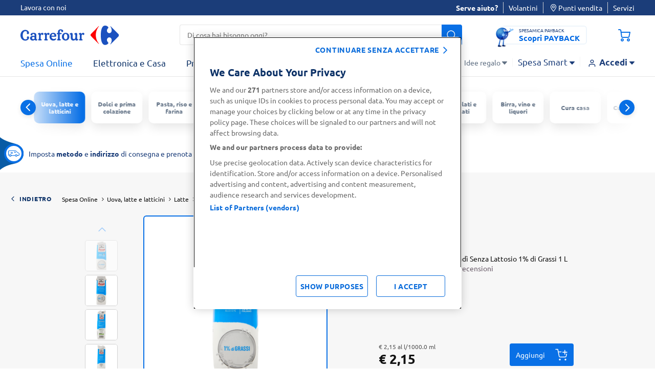

--- FILE ---
content_type: text/html;charset=UTF-8
request_url: https://www.carrefour.it/on/demandware.store/Sites-carrefour-IT-Site/it_IT/CQRecomm-Start
body_size: 9400
content:
  
  <div class="recommendations-carousel">
    
    <h3>Ti potrebbe interessare</h3>
    <div data-component="carouselGComponent" class="glide slot-recommender-carousel"
      data-option-per-view="6" data-option-gap="10"
      data-option-breakpoints="{'1279':{'perView': '4'},'767':{'perView': '2', 'gap': '6'}}">
      <div class="glide__track" data-glide-el="track">
        <ul class="glide__slides">
          

  
    <li class="glide__slide">
      <div class="product-item">
        <!-- CQuotient Activity Tracking (viewReco-cquotient.js) -->
<script type="text/javascript">//<!--
/* <![CDATA[ */
(function(){
try {
	if(window.CQuotient) {
		var cq_params = {};
		cq_params.cookieId = window.CQuotient.getCQCookieId();
		cq_params.userId = window.CQuotient.getCQUserId();
		cq_params.emailId = CQuotient.getCQHashedEmail();
		cq_params.loginId = CQuotient.getCQHashedLogin();
		cq_params.accumulate = true;
		cq_params.products = [{
			id: '8020141810001',
			sku: '',
			type: '',
			alt_id: ''
		}];
		cq_params.recommenderName = 'product-to-product-pdp';
		cq_params.realm = "BDWP";
		cq_params.siteId = "carrefour-IT";
		cq_params.instanceType = "prd";
		cq_params.locale = window.CQuotient.locale;
		cq_params.slotId = 'product-recommendations-pdp';
		cq_params.slotConfigId = 'Einstein';
		cq_params.slotConfigTemplate = 'slots\/recommendation\/reco-products.isml';
		if(window.CQuotient.sendActivity)
			window.CQuotient.sendActivity( CQuotient.clientId, 'viewReco', cq_params );
		else
			window.CQuotient.activities.push( {activityType: 'viewReco', parameters: cq_params} );
	}
} catch(err) {}
})();
/* ]]> */
// -->
</script>
<script type="text/javascript">//<!--
/* <![CDATA[ (viewProduct-active_data.js) */
dw.ac._capture({id: "8020141810001", type: "recommendation"});
/* ]]> */
// -->
</script>
          


  
    <div style="height: 100%;">
      <article
        class="product tile product-item-with-tooltip   "
        data-pid="8020141810001" data-product-json="{&quot;name&quot;:&quot;Sant'Anna Sorgente Rebruant 1950 m Naturale 6 x 1,5 L&quot;,&quot;id&quot;:&quot;8020141810001&quot;,&quot;price&quot;:&quot;3.54&quot;,&quot;metric19&quot;:&quot;3.54&quot;,&quot;brand&quot;:&quot;Sant'Anna&quot;,&quot;category&quot;:&quot;acqua_naturale&quot;,&quot;dimension52&quot;:&quot;9.0 l&quot;,&quot;dimension53&quot;:&quot;food&quot;}"
        data-component="productTileComponent"
        data-option-endpoint=""
        data-option-citrus-id="" data-option-vdglist="false"
        data-option-promo-title="Citrus_Sponsored_Product_8020141810001"
        data-option-product-promotion-info="{}"
        data-option-product-price="{&quot;sales&quot;:{&quot;value&quot;:3.54,&quot;currency&quot;:&quot;EUR&quot;,&quot;formatted&quot;:&quot;&euro; 3,54&quot;,&quot;decimalPrice&quot;:&quot;3.54&quot;},&quot;list&quot;:null}"
        data-option-product-breadcrumbs="[{&quot;htmlValue&quot;:&quot;Spesa Online&quot;,&quot;categoryId&quot;:&quot;FOOD&quot;,&quot;url&quot;:&quot;/s/carrefour-IT/spesa-online/&quot;},{&quot;htmlValue&quot;:&quot;Acqua, succhi e bibite&quot;,&quot;categoryId&quot;:&quot;acqua-e-analcolici&quot;,&quot;url&quot;:&quot;/s/carrefour-IT/spesa-online/acqua-e-analcolici/&quot;},{&quot;htmlValue&quot;:&quot;Acqua&quot;,&quot;categoryId&quot;:&quot;acqua&quot;,&quot;url&quot;:&quot;/s/carrefour-IT/spesa-online/acqua-e-analcolici/acqua/&quot;},{&quot;htmlValue&quot;:&quot;Acqua naturale&quot;,&quot;categoryId&quot;:&quot;acqua-naturale&quot;,&quot;url&quot;:&quot;/s/carrefour-IT/spesa-online/acqua-e-analcolici/acqua/acqua-naturale/&quot;}]"
        data-option-product-discountPercentage="" data-option-iscategory="true">
        
          





































































<div class="product-link">
  
  <div class="offers-label">
    






  </div>
  
  <h3>
    <a href="/p/sant-anna-sorgente-rebruant-1950-m-naturale-6-x-15-l/8020141810001.html">
      <span class="brand">
        Sant'Anna
      </span>
      <span class="tile-description" title="Sant'Anna Sorgente Rebruant 1950 m Naturale 6 x 1,5 L">
        Sant'Anna Sorgente Rebruant 1950 m Naturale 6 x 1,5 L
      </span>
    </a>
  </h3>
  
  <div class="image-container">
    <a href="/p/sant-anna-sorgente-rebruant-1950-m-naturale-6-x-15-l/8020141810001.html" aria-label="Visualizza dettagli prodotto  Sant'Anna Sorgente Rebruant 1950 m Naturale 6 x 1,5 L"
      tabindex="-1">
      <div class="wrapper-image">
        



  
    <img class="tile-image lazyload "
      data-srcset="https://www.carrefour.it/dw/image/v2/BDWP_PRD/on/demandware.static/-/Sites-carrefour-master-catalog-IT/default/dw3848af30/large/SANTANNANATURALE15LTX6-8020141810001-1.png?sw=260&amp;sh=260&amp;sm=fit&amp;sfrm=png 960w,https://www.carrefour.it/dw/image/v2/BDWP_PRD/on/demandware.static/-/Sites-carrefour-master-catalog-IT/default/dw3848af30/large/SANTANNANATURALE15LTX6-8020141810001-1.png?sw=260&amp;sh=260&amp;sm=fit&amp;sfrm=png 495w,/on/demandware.static/-/Sites-carrefour-master-catalog-IT/default/dw3848af30/large/SANTANNANATURALE15LTX6-8020141810001-1.png 1960w"
      data-sizes="(max-width: 1023px) 50vw, (min-width: 1024px) 365px, 730px" data-src="/on/demandware.static/-/Sites-carrefour-master-catalog-IT/default/dw3848af30/large/SANTANNANATURALE15LTX6-8020141810001-1.png"
      alt="Sant'Anna Sorgente Rebruant 1950 m Naturale 6 x 1,5 L" title="Sant'Anna Sorgente Rebruant 1950 m Naturale 6 x 1,5 L"
      data-index="null" width="110"
      height="110" aria-hidden="true" />
  

      </div>
    </a>

  </div>
</div>








    <div class="lifestyles-icon">
      
      
      
    </div>




<div class="tile-body ">

  
  

  
  
      <div class="price">
        
        <div class="wrap-info-discount">
  
  

  
  
    
      
      
    
  



  
  

  

  
</div>



  <span>
    

    
    <span class="sales ">
      <span class="sr-only">
        "Prezzo al l: &euro; 0,39.
        Peso confezione: 9.0 l.
        Prezzo totale: &euro; 3,54
      </span>
      
        <span class="unit-price"
          aria-hidden="true">&euro; 0,39
          al
          l/9.0 l</span>
      
      
      
      
        <span class="value  "
          content="3.54"
          aria-hidden="true">
      
      
        &euro; 3,54


        
      
    </span>
  </span>
  


      </div>
  


</div>

































































<div class="tile-actions">
  


  <button class="btn-add-to-wishlist disabled secondary clickable tooltip bottom" 
      type="button"
      role="button"
      aria-haspopup="dialog" 
      aria-controls="wishlist-tooltip-8020141810001" 
      aria-expanded="false"
      aria-label="Aggiungi alla lista desideri"
      data-option-label-remove="Rimuovi dalla lista desideri"
      data-option-reload="false" 
      data-component="tooltipComponent"
      data-option-listsurl="/on/demandware.store/Sites-carrefour-IT-Site/it_IT/Wishlist-GetLists?modal=true"
      data-option-endpoint="/on/demandware.store/Sites-carrefour-IT-Site/it_IT/Wishlist-AddPrd"
      data-option-iswishlistpage="null"
      data-option-pid="8020141810001" 
      data-option-listid=""
      data-option-alwaysclickable="true"
      data-option-clickablewhendisabled="true" 
      data-option-preventhide="true" 
      data-option-closeonclick="true">
    
    <i class="icon-heart add-to-wishlist disabled secondary clickable tooltip bottom" aria-hidden="true"></i>
    
    <span class="tooltip-content" 
          id="wishlist-tooltip-8020141810001" 
          role="dialog" 
          aria-modal="true" 
          aria-labelledby="tooltip-heading-8020141810001"
          hidden>
      
      <div id="tooltip-heading-8020141810001" class="tooltip-heading">
        Per poter usare la funzionalità <b>Le mie liste della spesa</b> è necessario effettuare l’Accesso o la Registrazione
      </div>
    
      <a href="/login" 
        tabindex="0" 
        role="button" 
        class="wishlist-tooltip-btn"
        aria-describedby="tooltip-heading-8020141810001"
        data-option-label-remove="Rimuovi dalla lista desideri"
        data-option-reload="false" 
        data-component="wishlistComponent"
        data-option-listsurl="/on/demandware.store/Sites-carrefour-IT-Site/it_IT/Wishlist-GetLists?modal=true"
        data-option-endpoint="/on/demandware.store/Sites-carrefour-IT-Site/it_IT/Wishlist-AddPrd"
        data-option-iswishlistpage="null"
        data-option-pid="8020141810001" 
        data-option-listid="">
        Accedi o registrati
      </a>
    </span>
  </button>

</div>

<div
  class="add-to-cart   null"
  data-component="addToCartComponentShipping" data-option-name="outofstock-8020141810001" data-option-pid="8020141810001"
  data-option-element="#shippingOptionsModal"
  data-option-quantity="-1.0"
  data-option-endpoint-update-quantity="/cart/updatequantity"
  data-option-endpoint-add-to-cart="/cart/add-product"
  data-option-endpoint-promo-bundle="/on/demandware.store/Sites-carrefour-IT-Site/it_IT/Promotions-Promobundle"
  data-option-classname="shipping-options-modal" data-currency-code="EUR"
  data-option-mainpdp="false" data-option-fromwishlist="null"
  data-option-currentlistid="null"
  data-option-ispascol="false" data-option-reload-on-add="false"
  data-option-optionid="null" data-option-optionvalue="null"
  data-option-feedback="false" data-option-show-trial-not-eligible="null"
  data-option-promotioninfo=""
  data-option-show-copromar-modal="0"
  data-option-promobundle="null"
  data-option-card-size="null">

  

  <button class="btn btn-primary js-add-to-cart js-citrus-track btn-add-to-cart">
    <span>Aggiungi</span><i class="icon-shopping-cart-plus"></i>
  </button>
  
  <div class="update-quantity">
    
      <button id="decrease-8020141810001" class="btn btn-primary js-update-quantity js-decrease-quantity" aria-label="riduci" data-option-decrease="true" aria-controls="qty-8020141810001">
        <i class="icon-minus"></i>
      </button>
      <label for="qty-8020141810001" class="visually-hidden js-quantity-sr-alert" role="alert" aria-live="polite"></label>
      <input id="qty-8020141810001" readonly value="1"
        name="itemquantity" class="js-itemquantity" aria-labelledby="qty-8020141810001" aria-hidden="true" tabindex="-1" />
      <button id="increase-8020141810001" class="btn btn-primary js-update-quantity add-btn js-increase-quantity" aria-label="aggiungi" aria-controls="qty-8020141810001">
        <i class="icon-plus"></i>
      </button>
    

  </div>
  <div class="out-of-stock-msg" data-component="togglerComponent" data-option-target="true"
    data-option-name="outofstock-8020141810001" role="alert">
    <i class="icon-close" data-component="togglerComponent" data-option-handler="true"
      data-option-name="outofstock-8020141810001" tabindex="0" aria-label="Chiudi finestra" aria-describedby="close-help" role="button"></i>
    <p>
      Prodotto al momento non disponibile
    </p>
  </div>

  
</div>
        
      </article>
    </div>
  

        
      </div>

    </li>
    

  

  
    <li class="glide__slide">
      <div class="product-item">
        <!-- CQuotient Activity Tracking (viewReco-cquotient.js) -->
<script type="text/javascript">//<!--
/* <![CDATA[ */
(function(){
try {
	if(window.CQuotient) {
		var cq_params = {};
		cq_params.cookieId = window.CQuotient.getCQCookieId();
		cq_params.userId = window.CQuotient.getCQUserId();
		cq_params.emailId = CQuotient.getCQHashedEmail();
		cq_params.loginId = CQuotient.getCQHashedLogin();
		cq_params.accumulate = true;
		cq_params.products = [{
			id: '8012666072095',
			sku: '',
			type: '',
			alt_id: ''
		}];
		cq_params.recommenderName = 'product-to-product-pdp';
		cq_params.realm = "BDWP";
		cq_params.siteId = "carrefour-IT";
		cq_params.instanceType = "prd";
		cq_params.locale = window.CQuotient.locale;
		cq_params.slotId = 'product-recommendations-pdp';
		cq_params.slotConfigId = 'Einstein';
		cq_params.slotConfigTemplate = 'slots\/recommendation\/reco-products.isml';
		if(window.CQuotient.sendActivity)
			window.CQuotient.sendActivity( CQuotient.clientId, 'viewReco', cq_params );
		else
			window.CQuotient.activities.push( {activityType: 'viewReco', parameters: cq_params} );
	}
} catch(err) {}
})();
/* ]]> */
// -->
</script>
<script type="text/javascript">//<!--
/* <![CDATA[ (viewProduct-active_data.js) */
dw.ac._capture({id: "8012666072095", type: "recommendation"});
/* ]]> */
// -->
</script>
          


  
    <div style="height: 100%;">
      <article
        class="product tile product-item-with-tooltip   "
        data-pid="8012666072095" data-product-json="{&quot;name&quot;:&quot;Carrefour Classic Naturale Acqua Minerale Naturale Monviso 6 x 1,5 L&quot;,&quot;id&quot;:&quot;8012666072095&quot;,&quot;price&quot;:&quot;2.16&quot;,&quot;metric19&quot;:&quot;2.16&quot;,&quot;brand&quot;:&quot;Carrefour&quot;,&quot;category&quot;:&quot;acqua_naturale&quot;,&quot;dimension52&quot;:&quot;9.0 l&quot;,&quot;dimension53&quot;:&quot;food&quot;}"
        data-component="productTileComponent"
        data-option-endpoint=""
        data-option-citrus-id="" data-option-vdglist="false"
        data-option-promo-title="Citrus_Sponsored_Product_8012666072095"
        data-option-product-promotion-info="{}"
        data-option-product-price="{&quot;sales&quot;:{&quot;value&quot;:2.16,&quot;currency&quot;:&quot;EUR&quot;,&quot;formatted&quot;:&quot;&euro; 2,16&quot;,&quot;decimalPrice&quot;:&quot;2.16&quot;},&quot;list&quot;:null}"
        data-option-product-breadcrumbs="[{&quot;htmlValue&quot;:&quot;Spesa Online&quot;,&quot;categoryId&quot;:&quot;FOOD&quot;,&quot;url&quot;:&quot;/s/carrefour-IT/spesa-online/&quot;},{&quot;htmlValue&quot;:&quot;Acqua, succhi e bibite&quot;,&quot;categoryId&quot;:&quot;acqua-e-analcolici&quot;,&quot;url&quot;:&quot;/s/carrefour-IT/spesa-online/acqua-e-analcolici/&quot;},{&quot;htmlValue&quot;:&quot;Acqua&quot;,&quot;categoryId&quot;:&quot;acqua&quot;,&quot;url&quot;:&quot;/s/carrefour-IT/spesa-online/acqua-e-analcolici/acqua/&quot;},{&quot;htmlValue&quot;:&quot;Acqua naturale&quot;,&quot;categoryId&quot;:&quot;acqua-naturale&quot;,&quot;url&quot;:&quot;/s/carrefour-IT/spesa-online/acqua-e-analcolici/acqua/acqua-naturale/&quot;}]"
        data-option-product-discountPercentage="" data-option-iscategory="true">
        
          





































































<div class="product-link">
  
  <div class="offers-label">
    






  </div>
  
  <h3>
    <a href="/p/carrefour-classic-naturale-acqua-minerale-naturale-monviso-6-x-15-l/8012666072095.html">
      <span class="brand">
        Carrefour
      </span>
      <span class="tile-description" title="Carrefour Classic Naturale Acqua Minerale Naturale Monviso 6 x 1,5 L">
        Carrefour Classic Naturale Acqua Minerale Naturale Monviso 6 x 1,5 L
      </span>
    </a>
  </h3>
  
  <div class="image-container">
    <a href="/p/carrefour-classic-naturale-acqua-minerale-naturale-monviso-6-x-15-l/8012666072095.html" aria-label="Visualizza dettagli prodotto  Carrefour Classic Naturale Acqua Minerale Naturale Monviso 6 x 1,5 L"
      tabindex="-1">
      <div class="wrapper-image">
        



  
    <img class="tile-image lazyload "
      data-srcset="https://www.carrefour.it/dw/image/v2/BDWP_PRD/on/demandware.static/-/Sites-carrefour-master-catalog-IT/default/dwdb18b271/large/ACQUANATURALE15X6CRF-8012666072095-1.png?sw=260&amp;sh=260&amp;sm=fit&amp;sfrm=png 960w,https://www.carrefour.it/dw/image/v2/BDWP_PRD/on/demandware.static/-/Sites-carrefour-master-catalog-IT/default/dwdb18b271/large/ACQUANATURALE15X6CRF-8012666072095-1.png?sw=260&amp;sh=260&amp;sm=fit&amp;sfrm=png 495w,/on/demandware.static/-/Sites-carrefour-master-catalog-IT/default/dwdb18b271/large/ACQUANATURALE15X6CRF-8012666072095-1.png 1960w"
      data-sizes="(max-width: 1023px) 50vw, (min-width: 1024px) 365px, 730px" data-src="/on/demandware.static/-/Sites-carrefour-master-catalog-IT/default/dwdb18b271/large/ACQUANATURALE15X6CRF-8012666072095-1.png"
      alt="Carrefour Classic Naturale Acqua Minerale Naturale Monviso 6 x 1,5 L" title="Carrefour Classic Naturale Acqua Minerale Naturale Monviso 6 x 1,5 L"
      data-index="null" width="110"
      height="110" aria-hidden="true" />
  

      </div>
    </a>

  </div>
</div>








    <div class="lifestyles-icon">
      
      
      
    </div>




<div class="tile-body ">

  
  

  
  
      <div class="price">
        
        <div class="wrap-info-discount">
  
  

  
  
    
      
      
    
  



  
  

  

  
</div>



  <span>
    

    
    <span class="sales ">
      <span class="sr-only">
        "Prezzo al l: &euro; 0,24.
        Peso confezione: 9.0 l.
        Prezzo totale: &euro; 2,16
      </span>
      
        <span class="unit-price"
          aria-hidden="true">&euro; 0,24
          al
          l/9.0 l</span>
      
      
      
      
        <span class="value  "
          content="2.16"
          aria-hidden="true">
      
      
        &euro; 2,16


        
      
    </span>
  </span>
  


      </div>
  


</div>

































































<div class="tile-actions">
  


  <button class="btn-add-to-wishlist disabled secondary clickable tooltip bottom" 
      type="button"
      role="button"
      aria-haspopup="dialog" 
      aria-controls="wishlist-tooltip-8012666072095" 
      aria-expanded="false"
      aria-label="Aggiungi alla lista desideri"
      data-option-label-remove="Rimuovi dalla lista desideri"
      data-option-reload="false" 
      data-component="tooltipComponent"
      data-option-listsurl="/on/demandware.store/Sites-carrefour-IT-Site/it_IT/Wishlist-GetLists?modal=true"
      data-option-endpoint="/on/demandware.store/Sites-carrefour-IT-Site/it_IT/Wishlist-AddPrd"
      data-option-iswishlistpage="null"
      data-option-pid="8012666072095" 
      data-option-listid=""
      data-option-alwaysclickable="true"
      data-option-clickablewhendisabled="true" 
      data-option-preventhide="true" 
      data-option-closeonclick="true">
    
    <i class="icon-heart add-to-wishlist disabled secondary clickable tooltip bottom" aria-hidden="true"></i>
    
    <span class="tooltip-content" 
          id="wishlist-tooltip-8012666072095" 
          role="dialog" 
          aria-modal="true" 
          aria-labelledby="tooltip-heading-8012666072095"
          hidden>
      
      <div id="tooltip-heading-8012666072095" class="tooltip-heading">
        Per poter usare la funzionalità <b>Le mie liste della spesa</b> è necessario effettuare l’Accesso o la Registrazione
      </div>
    
      <a href="/login" 
        tabindex="0" 
        role="button" 
        class="wishlist-tooltip-btn"
        aria-describedby="tooltip-heading-8012666072095"
        data-option-label-remove="Rimuovi dalla lista desideri"
        data-option-reload="false" 
        data-component="wishlistComponent"
        data-option-listsurl="/on/demandware.store/Sites-carrefour-IT-Site/it_IT/Wishlist-GetLists?modal=true"
        data-option-endpoint="/on/demandware.store/Sites-carrefour-IT-Site/it_IT/Wishlist-AddPrd"
        data-option-iswishlistpage="null"
        data-option-pid="8012666072095" 
        data-option-listid="">
        Accedi o registrati
      </a>
    </span>
  </button>

</div>

<div
  class="add-to-cart   null"
  data-component="addToCartComponentShipping" data-option-name="outofstock-8012666072095" data-option-pid="8012666072095"
  data-option-element="#shippingOptionsModal"
  data-option-quantity="-1.0"
  data-option-endpoint-update-quantity="/cart/updatequantity"
  data-option-endpoint-add-to-cart="/cart/add-product"
  data-option-endpoint-promo-bundle="/on/demandware.store/Sites-carrefour-IT-Site/it_IT/Promotions-Promobundle"
  data-option-classname="shipping-options-modal" data-currency-code="EUR"
  data-option-mainpdp="false" data-option-fromwishlist="null"
  data-option-currentlistid="null"
  data-option-ispascol="false" data-option-reload-on-add="false"
  data-option-optionid="null" data-option-optionvalue="null"
  data-option-feedback="false" data-option-show-trial-not-eligible="null"
  data-option-promotioninfo=""
  data-option-show-copromar-modal="0"
  data-option-promobundle="null"
  data-option-card-size="null">

  

  <button class="btn btn-primary js-add-to-cart js-citrus-track btn-add-to-cart">
    <span>Aggiungi</span><i class="icon-shopping-cart-plus"></i>
  </button>
  
  <div class="update-quantity">
    
      <button id="decrease-8012666072095" class="btn btn-primary js-update-quantity js-decrease-quantity" aria-label="riduci" data-option-decrease="true" aria-controls="qty-8012666072095">
        <i class="icon-minus"></i>
      </button>
      <label for="qty-8012666072095" class="visually-hidden js-quantity-sr-alert" role="alert" aria-live="polite"></label>
      <input id="qty-8012666072095" readonly value="1"
        name="itemquantity" class="js-itemquantity" aria-labelledby="qty-8012666072095" aria-hidden="true" tabindex="-1" />
      <button id="increase-8012666072095" class="btn btn-primary js-update-quantity add-btn js-increase-quantity" aria-label="aggiungi" aria-controls="qty-8012666072095">
        <i class="icon-plus"></i>
      </button>
    

  </div>
  <div class="out-of-stock-msg" data-component="togglerComponent" data-option-target="true"
    data-option-name="outofstock-8012666072095" role="alert">
    <i class="icon-close" data-component="togglerComponent" data-option-handler="true"
      data-option-name="outofstock-8012666072095" tabindex="0" aria-label="Chiudi finestra" aria-describedby="close-help" role="button"></i>
    <p>
      Prodotto al momento non disponibile
    </p>
  </div>

  
</div>
        
      </article>
    </div>
  

        
      </div>

    </li>
    

  

  
    <li class="glide__slide">
      <div class="product-item">
        <!-- CQuotient Activity Tracking (viewReco-cquotient.js) -->
<script type="text/javascript">//<!--
/* <![CDATA[ */
(function(){
try {
	if(window.CQuotient) {
		var cq_params = {};
		cq_params.cookieId = window.CQuotient.getCQCookieId();
		cq_params.userId = window.CQuotient.getCQUserId();
		cq_params.emailId = CQuotient.getCQHashedEmail();
		cq_params.loginId = CQuotient.getCQHashedLogin();
		cq_params.accumulate = true;
		cq_params.products = [{
			id: '8008490000182',
			sku: '',
			type: '',
			alt_id: ''
		}];
		cq_params.recommenderName = 'product-to-product-pdp';
		cq_params.realm = "BDWP";
		cq_params.siteId = "carrefour-IT";
		cq_params.instanceType = "prd";
		cq_params.locale = window.CQuotient.locale;
		cq_params.slotId = 'product-recommendations-pdp';
		cq_params.slotConfigId = 'Einstein';
		cq_params.slotConfigTemplate = 'slots\/recommendation\/reco-products.isml';
		if(window.CQuotient.sendActivity)
			window.CQuotient.sendActivity( CQuotient.clientId, 'viewReco', cq_params );
		else
			window.CQuotient.activities.push( {activityType: 'viewReco', parameters: cq_params} );
	}
} catch(err) {}
})();
/* ]]> */
// -->
</script>
<script type="text/javascript">//<!--
/* <![CDATA[ (viewProduct-active_data.js) */
dw.ac._capture({id: "8008490000182", type: "recommendation"});
/* ]]> */
// -->
</script>
          


  
    <div style="height: 100%;">
      <article
        class="product tile product-item-with-tooltip   "
        data-pid="8008490000182" data-product-json="{&quot;name&quot;:&quot;Uliveto 6 x 1,5 L&quot;,&quot;id&quot;:&quot;8008490000182&quot;,&quot;price&quot;:&quot;3.78&quot;,&quot;metric19&quot;:&quot;3.78&quot;,&quot;brand&quot;:&quot;Uliveto&quot;,&quot;category&quot;:&quot;acqua_frizzante&quot;,&quot;dimension52&quot;:&quot;9.0 l&quot;,&quot;dimension53&quot;:&quot;food&quot;}"
        data-component="productTileComponent"
        data-option-endpoint=""
        data-option-citrus-id="" data-option-vdglist="false"
        data-option-promo-title="Citrus_Sponsored_Product_8008490000182"
        data-option-product-promotion-info="{}"
        data-option-product-price="{&quot;sales&quot;:{&quot;value&quot;:3.78,&quot;currency&quot;:&quot;EUR&quot;,&quot;formatted&quot;:&quot;&euro; 3,78&quot;,&quot;decimalPrice&quot;:&quot;3.78&quot;},&quot;list&quot;:null}"
        data-option-product-breadcrumbs="[{&quot;htmlValue&quot;:&quot;Spesa Online&quot;,&quot;categoryId&quot;:&quot;FOOD&quot;,&quot;url&quot;:&quot;/s/carrefour-IT/spesa-online/&quot;},{&quot;htmlValue&quot;:&quot;Acqua, succhi e bibite&quot;,&quot;categoryId&quot;:&quot;acqua-e-analcolici&quot;,&quot;url&quot;:&quot;/s/carrefour-IT/spesa-online/acqua-e-analcolici/&quot;},{&quot;htmlValue&quot;:&quot;Acqua&quot;,&quot;categoryId&quot;:&quot;acqua&quot;,&quot;url&quot;:&quot;/s/carrefour-IT/spesa-online/acqua-e-analcolici/acqua/&quot;},{&quot;htmlValue&quot;:&quot;Acqua frizzante&quot;,&quot;categoryId&quot;:&quot;acqua-frizzante&quot;,&quot;url&quot;:&quot;/s/carrefour-IT/spesa-online/acqua-e-analcolici/acqua/acqua-frizzante/&quot;}]"
        data-option-product-discountPercentage="" data-option-iscategory="true">
        
          





































































<div class="product-link">
  
  <div class="offers-label">
    






  </div>
  
  <h3>
    <a href="/p/uliveto-6-x-15-l/8008490000182.html">
      <span class="brand">
        Uliveto
      </span>
      <span class="tile-description" title="Uliveto 6 x 1,5 L">
        Uliveto 6 x 1,5 L
      </span>
    </a>
  </h3>
  
  <div class="image-container">
    <a href="/p/uliveto-6-x-15-l/8008490000182.html" aria-label="Visualizza dettagli prodotto  Uliveto 6 x 1,5 L"
      tabindex="-1">
      <div class="wrapper-image">
        



  
    <img class="tile-image lazyload "
      data-srcset="https://www.carrefour.it/dw/image/v2/BDWP_PRD/on/demandware.static/-/Sites-carrefour-master-catalog-IT/default/dw44bfaa7a/large/ACQUAEFFNATULIVETOLT15X6-8008490000182-1.png?sw=260&amp;sh=260&amp;sm=fit&amp;sfrm=png 960w,https://www.carrefour.it/dw/image/v2/BDWP_PRD/on/demandware.static/-/Sites-carrefour-master-catalog-IT/default/dw44bfaa7a/large/ACQUAEFFNATULIVETOLT15X6-8008490000182-1.png?sw=260&amp;sh=260&amp;sm=fit&amp;sfrm=png 495w,/on/demandware.static/-/Sites-carrefour-master-catalog-IT/default/dw44bfaa7a/large/ACQUAEFFNATULIVETOLT15X6-8008490000182-1.png 1960w"
      data-sizes="(max-width: 1023px) 50vw, (min-width: 1024px) 365px, 730px" data-src="/on/demandware.static/-/Sites-carrefour-master-catalog-IT/default/dw44bfaa7a/large/ACQUAEFFNATULIVETOLT15X6-8008490000182-1.png"
      alt="Uliveto 6 x 1,5 L" title="Uliveto 6 x 1,5 L"
      data-index="null" width="110"
      height="110" aria-hidden="true" />
  

      </div>
    </a>

  </div>
</div>








    <div class="lifestyles-icon">
      
      
      
    </div>




<div class="tile-body ">

  
  

  
  
      <div class="price">
        
        <div class="wrap-info-discount">
  
  

  
  
    
      
      
    
  



  
  

  

  
</div>



  <span>
    

    
    <span class="sales ">
      <span class="sr-only">
        "Prezzo al l: &euro; 0,42.
        Peso confezione: 9.0 l.
        Prezzo totale: &euro; 3,78
      </span>
      
        <span class="unit-price"
          aria-hidden="true">&euro; 0,42
          al
          l/9.0 l</span>
      
      
      
      
        <span class="value  "
          content="3.78"
          aria-hidden="true">
      
      
        &euro; 3,78


        
      
    </span>
  </span>
  


      </div>
  


</div>

































































<div class="tile-actions">
  


  <button class="btn-add-to-wishlist disabled secondary clickable tooltip bottom" 
      type="button"
      role="button"
      aria-haspopup="dialog" 
      aria-controls="wishlist-tooltip-8008490000182" 
      aria-expanded="false"
      aria-label="Aggiungi alla lista desideri"
      data-option-label-remove="Rimuovi dalla lista desideri"
      data-option-reload="false" 
      data-component="tooltipComponent"
      data-option-listsurl="/on/demandware.store/Sites-carrefour-IT-Site/it_IT/Wishlist-GetLists?modal=true"
      data-option-endpoint="/on/demandware.store/Sites-carrefour-IT-Site/it_IT/Wishlist-AddPrd"
      data-option-iswishlistpage="null"
      data-option-pid="8008490000182" 
      data-option-listid=""
      data-option-alwaysclickable="true"
      data-option-clickablewhendisabled="true" 
      data-option-preventhide="true" 
      data-option-closeonclick="true">
    
    <i class="icon-heart add-to-wishlist disabled secondary clickable tooltip bottom" aria-hidden="true"></i>
    
    <span class="tooltip-content" 
          id="wishlist-tooltip-8008490000182" 
          role="dialog" 
          aria-modal="true" 
          aria-labelledby="tooltip-heading-8008490000182"
          hidden>
      
      <div id="tooltip-heading-8008490000182" class="tooltip-heading">
        Per poter usare la funzionalità <b>Le mie liste della spesa</b> è necessario effettuare l’Accesso o la Registrazione
      </div>
    
      <a href="/login" 
        tabindex="0" 
        role="button" 
        class="wishlist-tooltip-btn"
        aria-describedby="tooltip-heading-8008490000182"
        data-option-label-remove="Rimuovi dalla lista desideri"
        data-option-reload="false" 
        data-component="wishlistComponent"
        data-option-listsurl="/on/demandware.store/Sites-carrefour-IT-Site/it_IT/Wishlist-GetLists?modal=true"
        data-option-endpoint="/on/demandware.store/Sites-carrefour-IT-Site/it_IT/Wishlist-AddPrd"
        data-option-iswishlistpage="null"
        data-option-pid="8008490000182" 
        data-option-listid="">
        Accedi o registrati
      </a>
    </span>
  </button>

</div>

<div
  class="add-to-cart   null"
  data-component="addToCartComponentShipping" data-option-name="outofstock-8008490000182" data-option-pid="8008490000182"
  data-option-element="#shippingOptionsModal"
  data-option-quantity="-1.0"
  data-option-endpoint-update-quantity="/cart/updatequantity"
  data-option-endpoint-add-to-cart="/cart/add-product"
  data-option-endpoint-promo-bundle="/on/demandware.store/Sites-carrefour-IT-Site/it_IT/Promotions-Promobundle"
  data-option-classname="shipping-options-modal" data-currency-code="EUR"
  data-option-mainpdp="false" data-option-fromwishlist="null"
  data-option-currentlistid="null"
  data-option-ispascol="false" data-option-reload-on-add="false"
  data-option-optionid="null" data-option-optionvalue="null"
  data-option-feedback="false" data-option-show-trial-not-eligible="null"
  data-option-promotioninfo=""
  data-option-show-copromar-modal="0"
  data-option-promobundle="null"
  data-option-card-size="null">

  

  <button class="btn btn-primary js-add-to-cart js-citrus-track btn-add-to-cart">
    <span>Aggiungi</span><i class="icon-shopping-cart-plus"></i>
  </button>
  
  <div class="update-quantity">
    
      <button id="decrease-8008490000182" class="btn btn-primary js-update-quantity js-decrease-quantity" aria-label="riduci" data-option-decrease="true" aria-controls="qty-8008490000182">
        <i class="icon-minus"></i>
      </button>
      <label for="qty-8008490000182" class="visually-hidden js-quantity-sr-alert" role="alert" aria-live="polite"></label>
      <input id="qty-8008490000182" readonly value="1"
        name="itemquantity" class="js-itemquantity" aria-labelledby="qty-8008490000182" aria-hidden="true" tabindex="-1" />
      <button id="increase-8008490000182" class="btn btn-primary js-update-quantity add-btn js-increase-quantity" aria-label="aggiungi" aria-controls="qty-8008490000182">
        <i class="icon-plus"></i>
      </button>
    

  </div>
  <div class="out-of-stock-msg" data-component="togglerComponent" data-option-target="true"
    data-option-name="outofstock-8008490000182" role="alert">
    <i class="icon-close" data-component="togglerComponent" data-option-handler="true"
      data-option-name="outofstock-8008490000182" tabindex="0" aria-label="Chiudi finestra" aria-describedby="close-help" role="button"></i>
    <p>
      Prodotto al momento non disponibile
    </p>
  </div>

  
</div>
        
      </article>
    </div>
  

        
      </div>

    </li>
    

  

  
    <li class="glide__slide">
      <div class="product-item">
        <!-- CQuotient Activity Tracking (viewReco-cquotient.js) -->
<script type="text/javascript">//<!--
/* <![CDATA[ */
(function(){
try {
	if(window.CQuotient) {
		var cq_params = {};
		cq_params.cookieId = window.CQuotient.getCQCookieId();
		cq_params.userId = window.CQuotient.getCQUserId();
		cq_params.emailId = CQuotient.getCQHashedEmail();
		cq_params.loginId = CQuotient.getCQHashedLogin();
		cq_params.accumulate = true;
		cq_params.products = [{
			id: '8012666072125',
			sku: '',
			type: '',
			alt_id: ''
		}];
		cq_params.recommenderName = 'product-to-product-pdp';
		cq_params.realm = "BDWP";
		cq_params.siteId = "carrefour-IT";
		cq_params.instanceType = "prd";
		cq_params.locale = window.CQuotient.locale;
		cq_params.slotId = 'product-recommendations-pdp';
		cq_params.slotConfigId = 'Einstein';
		cq_params.slotConfigTemplate = 'slots\/recommendation\/reco-products.isml';
		if(window.CQuotient.sendActivity)
			window.CQuotient.sendActivity( CQuotient.clientId, 'viewReco', cq_params );
		else
			window.CQuotient.activities.push( {activityType: 'viewReco', parameters: cq_params} );
	}
} catch(err) {}
})();
/* ]]> */
// -->
</script>
<script type="text/javascript">//<!--
/* <![CDATA[ (viewProduct-active_data.js) */
dw.ac._capture({id: "8012666072125", type: "recommendation"});
/* ]]> */
// -->
</script>
          


  
    <div style="height: 100%;">
      <article
        class="product tile product-item-with-tooltip   "
        data-pid="8012666072125" data-product-json="{&quot;name&quot;:&quot;Carrefour Classic Naturale Acqua Minerale Naturale Monviso 6 x 0,5 L&quot;,&quot;id&quot;:&quot;8012666072125&quot;,&quot;price&quot;:&quot;1.74&quot;,&quot;metric19&quot;:&quot;1.74&quot;,&quot;brand&quot;:&quot;Carrefour&quot;,&quot;category&quot;:&quot;acqua_naturale&quot;,&quot;dimension52&quot;:&quot;3000.0 ml&quot;,&quot;dimension53&quot;:&quot;food&quot;}"
        data-component="productTileComponent"
        data-option-endpoint=""
        data-option-citrus-id="" data-option-vdglist="false"
        data-option-promo-title="Citrus_Sponsored_Product_8012666072125"
        data-option-product-promotion-info="{&quot;description&quot;:{},&quot;name&quot;:&quot;-50% sul 2&deg;pezzo&quot;,&quot;endDate&quot;:&quot;15/02/2026&quot;,&quot;promoTooltip&quot;:{&quot;tooltipHeader&quot;:&quot;Raddoppia e Risparmia&quot;,&quot;tooltipText&quot;:&quot;Fino al 15/02/2026, acquistando 2 pezzi dello stesso prodotto ottieni uno sconto del 50% sul secondo pezzo, con carta Payback.&quot;},&quot;newPromoDesign&quot;:true,&quot;calloutMsg&quot;:&quot;-50% SUL 2&deg; - PAYBACK&quot;,&quot;hideBonusProduct&quot;:false,&quot;priceBookPromoLabelOverride&quot;:false}"
        data-option-product-price="{&quot;sales&quot;:{&quot;value&quot;:1.74,&quot;currency&quot;:&quot;EUR&quot;,&quot;formatted&quot;:&quot;&euro; 1,74&quot;,&quot;decimalPrice&quot;:&quot;1.74&quot;},&quot;list&quot;:null}"
        data-option-product-breadcrumbs="[{&quot;htmlValue&quot;:&quot;Spesa Online&quot;,&quot;categoryId&quot;:&quot;FOOD&quot;,&quot;url&quot;:&quot;/s/carrefour-IT/spesa-online/&quot;},{&quot;htmlValue&quot;:&quot;Acqua, succhi e bibite&quot;,&quot;categoryId&quot;:&quot;acqua-e-analcolici&quot;,&quot;url&quot;:&quot;/s/carrefour-IT/spesa-online/acqua-e-analcolici/&quot;},{&quot;htmlValue&quot;:&quot;Acqua&quot;,&quot;categoryId&quot;:&quot;acqua&quot;,&quot;url&quot;:&quot;/s/carrefour-IT/spesa-online/acqua-e-analcolici/acqua/&quot;},{&quot;htmlValue&quot;:&quot;Acqua naturale&quot;,&quot;categoryId&quot;:&quot;acqua-naturale&quot;,&quot;url&quot;:&quot;/s/carrefour-IT/spesa-online/acqua-e-analcolici/acqua/acqua-naturale/&quot;}]"
        data-option-product-discountPercentage="" data-option-iscategory="true">
        
          





































































<div class="product-link">
  
  <div class="offers-label">
    






  
    <span aria-label="Nome promozione: ">-50% SUL 2&deg; PEZZO</span>
  

  </div>
  
  <h3>
    <a href="/p/carrefour-classic-naturale-acqua-minerale-naturale-monviso-6-x-05-l/8012666072125.html">
      <span class="brand">
        Carrefour
      </span>
      <span class="tile-description" title="Carrefour Classic Naturale Acqua Minerale Naturale Monviso 6 x 0,5 L">
        Carrefour Classic Naturale Acqua Minerale Naturale Monviso 6 x 0,5 L
      </span>
    </a>
  </h3>
  
  <div class="image-container">
    <a href="/p/carrefour-classic-naturale-acqua-minerale-naturale-monviso-6-x-05-l/8012666072125.html" aria-label="Visualizza dettagli prodotto  Carrefour Classic Naturale Acqua Minerale Naturale Monviso 6 x 0,5 L"
      tabindex="-1">
      <div class="wrapper-image">
        



  
    <img class="tile-image lazyload "
      data-srcset="https://www.carrefour.it/dw/image/v2/BDWP_PRD/on/demandware.static/-/Sites-carrefour-master-catalog-IT/default/dw4d4094e6/large/ACQUAMONVISONAT500X6CRF-8012666072125-1.png?sw=260&amp;sh=260&amp;sm=fit&amp;sfrm=png 960w,https://www.carrefour.it/dw/image/v2/BDWP_PRD/on/demandware.static/-/Sites-carrefour-master-catalog-IT/default/dw4d4094e6/large/ACQUAMONVISONAT500X6CRF-8012666072125-1.png?sw=260&amp;sh=260&amp;sm=fit&amp;sfrm=png 495w,/on/demandware.static/-/Sites-carrefour-master-catalog-IT/default/dw4d4094e6/large/ACQUAMONVISONAT500X6CRF-8012666072125-1.png 1960w"
      data-sizes="(max-width: 1023px) 50vw, (min-width: 1024px) 365px, 730px" data-src="/on/demandware.static/-/Sites-carrefour-master-catalog-IT/default/dw4d4094e6/large/ACQUAMONVISONAT500X6CRF-8012666072125-1.png"
      alt="Carrefour Classic Naturale Acqua Minerale Naturale Monviso 6 x 0,5 L" title="Carrefour Classic Naturale Acqua Minerale Naturale Monviso 6 x 0,5 L"
      data-index="null" width="110"
      height="110" aria-hidden="true" />
  

      </div>
    </a>

  </div>
</div>








    <div class="lifestyles-icon">
      
      
      
    </div>




<div class="tile-body product-item-with-tooltip new-promo-design">

  
  

  
  
      <div class="price">
        
        <div class="wrap-info-discount">
  
  

  
  
    
      
        <div class="tooltip promo-bundle-tooltip" data-component="tooltipComponent"
          data-option-promo-name="-50% sul 2&deg;pezzo" tabindex="0">
          <div class="tooltip-button">
            -50% SUL 2° - PAYBACK
          </div>
          <span>
            <div class='promo-bundle-tooltip-header'>
              Raddoppia e Risparmia
            </div>
            <div class='promo-bundle-tooltip-bottom'>
              <div class='promo-bundle-tooltip-first-text'>
                Fino al 15/02/2026, acquistando 2 pezzi dello stesso prodotto ottieni uno sconto del 50% sul secondo pezzo, con carta Payback.
              </div>
              
            </div>
          </span>
        </div>
      
      
    
  



  
  

  

  
</div>



  <span>
    

    
    <span class="sales ">
      <span class="sr-only">
        "Prezzo al l: &euro; 0,58.
        Peso confezione: 3000.0 ml.
        Prezzo totale: &euro; 1,74
      </span>
      
        <span class="unit-price"
          aria-hidden="true">&euro; 0,58
          al
          l/3000.0 ml</span>
      
      
      
      
        <span class="value  "
          content="1.74"
          aria-hidden="true">
      
      
        &euro; 1,74


        
      
    </span>
  </span>
  


      </div>
  


</div>

































































<div class="tile-actions">
  


  <button class="btn-add-to-wishlist disabled secondary clickable tooltip bottom" 
      type="button"
      role="button"
      aria-haspopup="dialog" 
      aria-controls="wishlist-tooltip-8012666072125" 
      aria-expanded="false"
      aria-label="Aggiungi alla lista desideri"
      data-option-label-remove="Rimuovi dalla lista desideri"
      data-option-reload="false" 
      data-component="tooltipComponent"
      data-option-listsurl="/on/demandware.store/Sites-carrefour-IT-Site/it_IT/Wishlist-GetLists?modal=true"
      data-option-endpoint="/on/demandware.store/Sites-carrefour-IT-Site/it_IT/Wishlist-AddPrd"
      data-option-iswishlistpage="null"
      data-option-pid="8012666072125" 
      data-option-listid=""
      data-option-alwaysclickable="true"
      data-option-clickablewhendisabled="true" 
      data-option-preventhide="true" 
      data-option-closeonclick="true">
    
    <i class="icon-heart add-to-wishlist disabled secondary clickable tooltip bottom" aria-hidden="true"></i>
    
    <span class="tooltip-content" 
          id="wishlist-tooltip-8012666072125" 
          role="dialog" 
          aria-modal="true" 
          aria-labelledby="tooltip-heading-8012666072125"
          hidden>
      
      <div id="tooltip-heading-8012666072125" class="tooltip-heading">
        Per poter usare la funzionalità <b>Le mie liste della spesa</b> è necessario effettuare l’Accesso o la Registrazione
      </div>
    
      <a href="/login" 
        tabindex="0" 
        role="button" 
        class="wishlist-tooltip-btn"
        aria-describedby="tooltip-heading-8012666072125"
        data-option-label-remove="Rimuovi dalla lista desideri"
        data-option-reload="false" 
        data-component="wishlistComponent"
        data-option-listsurl="/on/demandware.store/Sites-carrefour-IT-Site/it_IT/Wishlist-GetLists?modal=true"
        data-option-endpoint="/on/demandware.store/Sites-carrefour-IT-Site/it_IT/Wishlist-AddPrd"
        data-option-iswishlistpage="null"
        data-option-pid="8012666072125" 
        data-option-listid="">
        Accedi o registrati
      </a>
    </span>
  </button>

</div>

<div
  class="add-to-cart   null"
  data-component="addToCartComponentShipping" data-option-name="outofstock-8012666072125" data-option-pid="8012666072125"
  data-option-element="#shippingOptionsModal"
  data-option-quantity="-1.0"
  data-option-endpoint-update-quantity="/cart/updatequantity"
  data-option-endpoint-add-to-cart="/cart/add-product"
  data-option-endpoint-promo-bundle="/on/demandware.store/Sites-carrefour-IT-Site/it_IT/Promotions-Promobundle"
  data-option-classname="shipping-options-modal" data-currency-code="EUR"
  data-option-mainpdp="false" data-option-fromwishlist="null"
  data-option-currentlistid="null"
  data-option-ispascol="false" data-option-reload-on-add="false"
  data-option-optionid="null" data-option-optionvalue="null"
  data-option-feedback="false" data-option-show-trial-not-eligible="null"
  data-option-promotioninfo="-50% sul 2&deg;pezzo"
  data-option-show-copromar-modal="0"
  data-option-promobundle="null"
  data-option-card-size="null">

  

  <button class="btn btn-primary js-add-to-cart js-citrus-track btn-add-to-cart">
    <span>Aggiungi</span><i class="icon-shopping-cart-plus"></i>
  </button>
  
  <div class="update-quantity">
    
      <button id="decrease-8012666072125" class="btn btn-primary js-update-quantity js-decrease-quantity" aria-label="riduci" data-option-decrease="true" aria-controls="qty-8012666072125">
        <i class="icon-minus"></i>
      </button>
      <label for="qty-8012666072125" class="visually-hidden js-quantity-sr-alert" role="alert" aria-live="polite"></label>
      <input id="qty-8012666072125" readonly value="1"
        name="itemquantity" class="js-itemquantity" aria-labelledby="qty-8012666072125" aria-hidden="true" tabindex="-1" />
      <button id="increase-8012666072125" class="btn btn-primary js-update-quantity add-btn js-increase-quantity" aria-label="aggiungi" aria-controls="qty-8012666072125">
        <i class="icon-plus"></i>
      </button>
    

  </div>
  <div class="out-of-stock-msg" data-component="togglerComponent" data-option-target="true"
    data-option-name="outofstock-8012666072125" role="alert">
    <i class="icon-close" data-component="togglerComponent" data-option-handler="true"
      data-option-name="outofstock-8012666072125" tabindex="0" aria-label="Chiudi finestra" aria-describedby="close-help" role="button"></i>
    <p>
      Prodotto al momento non disponibile
    </p>
  </div>

  
</div>
        
      </article>
    </div>
  

        
      </div>

    </li>
    

  

  
    <li class="glide__slide">
      <div class="product-item">
        <!-- CQuotient Activity Tracking (viewReco-cquotient.js) -->
<script type="text/javascript">//<!--
/* <![CDATA[ */
(function(){
try {
	if(window.CQuotient) {
		var cq_params = {};
		cq_params.cookieId = window.CQuotient.getCQCookieId();
		cq_params.userId = window.CQuotient.getCQUserId();
		cq_params.emailId = CQuotient.getCQHashedEmail();
		cq_params.loginId = CQuotient.getCQHashedLogin();
		cq_params.accumulate = true;
		cq_params.products = [{
			id: '8006290311248',
			sku: '',
			type: '',
			alt_id: ''
		}];
		cq_params.recommenderName = 'product-to-product-pdp';
		cq_params.realm = "BDWP";
		cq_params.siteId = "carrefour-IT";
		cq_params.instanceType = "prd";
		cq_params.locale = window.CQuotient.locale;
		cq_params.slotId = 'product-recommendations-pdp';
		cq_params.slotConfigId = 'Einstein';
		cq_params.slotConfigTemplate = 'slots\/recommendation\/reco-products.isml';
		if(window.CQuotient.sendActivity)
			window.CQuotient.sendActivity( CQuotient.clientId, 'viewReco', cq_params );
		else
			window.CQuotient.activities.push( {activityType: 'viewReco', parameters: cq_params} );
	}
} catch(err) {}
})();
/* ]]> */
// -->
</script>
<script type="text/javascript">//<!--
/* <![CDATA[ (viewProduct-active_data.js) */
dw.ac._capture({id: "8006290311248", type: "recommendation"});
/* ]]> */
// -->
</script>
          


  
    <div style="height: 100%;">
      <article
        class="product tile product-item-with-tooltip   "
        data-pid="8006290311248" data-product-json="{&quot;name&quot;:&quot;Ferrarelle 6 x 1,5 L&quot;,&quot;id&quot;:&quot;8006290311248&quot;,&quot;price&quot;:&quot;2.15&quot;,&quot;metric19&quot;:&quot;3.06&quot;,&quot;brand&quot;:&quot;Ferrarelle&quot;,&quot;category&quot;:&quot;acqua_frizzante&quot;,&quot;dimension52&quot;:&quot;9.0 l&quot;,&quot;dimension53&quot;:&quot;food&quot;}"
        data-component="productTileComponent"
        data-option-endpoint=""
        data-option-citrus-id="" data-option-vdglist="false"
        data-option-promo-title="Citrus_Sponsored_Product_8006290311248"
        data-option-product-promotion-info="{}"
        data-option-product-price="{&quot;sales&quot;:{&quot;value&quot;:2.15,&quot;currency&quot;:&quot;EUR&quot;,&quot;formatted&quot;:&quot;&euro; 2,15&quot;,&quot;decimalPrice&quot;:&quot;2.15&quot;},&quot;list&quot;:{&quot;value&quot;:3.06,&quot;currency&quot;:&quot;EUR&quot;,&quot;formatted&quot;:&quot;&euro; 3,06&quot;,&quot;decimalPrice&quot;:&quot;3.06&quot;}}"
        data-option-product-breadcrumbs="[{&quot;htmlValue&quot;:&quot;Spesa Online&quot;,&quot;categoryId&quot;:&quot;FOOD&quot;,&quot;url&quot;:&quot;/s/carrefour-IT/spesa-online/&quot;},{&quot;htmlValue&quot;:&quot;Acqua, succhi e bibite&quot;,&quot;categoryId&quot;:&quot;acqua-e-analcolici&quot;,&quot;url&quot;:&quot;/s/carrefour-IT/spesa-online/acqua-e-analcolici/&quot;},{&quot;htmlValue&quot;:&quot;Acqua&quot;,&quot;categoryId&quot;:&quot;acqua&quot;,&quot;url&quot;:&quot;/s/carrefour-IT/spesa-online/acqua-e-analcolici/acqua/&quot;},{&quot;htmlValue&quot;:&quot;Acqua frizzante&quot;,&quot;categoryId&quot;:&quot;acqua-frizzante&quot;,&quot;url&quot;:&quot;/s/carrefour-IT/spesa-online/acqua-e-analcolici/acqua/acqua-frizzante/&quot;}]"
        data-option-product-discountPercentage="" data-option-iscategory="true">
        
          





































































<div class="product-link">
  
  <div class="offers-label">
    






  </div>
  
  <h3>
    <a href="/p/ferrarelle-6-x-15-l/8006290311248.html">
      <span class="brand">
        Ferrarelle
      </span>
      <span class="tile-description" title="Ferrarelle 6 x 1,5 L">
        Ferrarelle 6 x 1,5 L
      </span>
    </a>
  </h3>
  
  <div class="image-container">
    <a href="/p/ferrarelle-6-x-15-l/8006290311248.html" aria-label="Visualizza dettagli prodotto  Ferrarelle 6 x 1,5 L"
      tabindex="-1">
      <div class="wrapper-image">
        



  
    <img class="tile-image lazyload "
      data-srcset="https://www.carrefour.it/dw/image/v2/BDWP_PRD/on/demandware.static/-/Sites-carrefour-master-catalog-IT/default/dwcfd86e70/large/ACQFERRARELLELT15X6-8006290311248-1.png?sw=260&amp;sh=260&amp;sm=fit&amp;sfrm=png 960w,https://www.carrefour.it/dw/image/v2/BDWP_PRD/on/demandware.static/-/Sites-carrefour-master-catalog-IT/default/dwcfd86e70/large/ACQFERRARELLELT15X6-8006290311248-1.png?sw=260&amp;sh=260&amp;sm=fit&amp;sfrm=png 495w,/on/demandware.static/-/Sites-carrefour-master-catalog-IT/default/dwcfd86e70/large/ACQFERRARELLELT15X6-8006290311248-1.png 1960w"
      data-sizes="(max-width: 1023px) 50vw, (min-width: 1024px) 365px, 730px" data-src="/on/demandware.static/-/Sites-carrefour-master-catalog-IT/default/dwcfd86e70/large/ACQFERRARELLELT15X6-8006290311248-1.png"
      alt="Ferrarelle 6 x 1,5 L" title="Ferrarelle 6 x 1,5 L"
      data-index="null" width="110"
      height="110" aria-hidden="true" />
  

      </div>
    </a>

  </div>
</div>








    <div class="lifestyles-icon">
      
      
      
    </div>




<div class="tile-body ">

  
  

  
  
      <div class="price">
        
        <div class="wrap-info-discount">
  
  

  
  
    
      
      
    
  



  
  

  

  
    <span class="cut-price-date">Fino al 
      05/02/2026</span>
  
</div>



  <span>
    

    
    <span class="sales discounted">
      <span class="sr-only">
        "Prezzo al l: &euro; 0,24.
        Peso confezione: 9.0 l.
        Prezzo totale: &euro; 2,15
      </span>
      
        <span class="unit-price"
          aria-hidden="true">&euro; 0,24
          al
          l/9.0 l</span>
      
      
      
      
        <span class="value discounted cut-price"
          content="2.15"
          aria-hidden="true">
      
      
        &euro; 2,15


        
          <img class="cut-price-icon" src="/on/demandware.static/Sites-carrefour-IT-Site/-/default/dw91010f6e/images/cut-price.svg" />
        
      
    </span>
  </span>
  


      </div>
  


</div>

































































<div class="tile-actions">
  


  <button class="btn-add-to-wishlist disabled secondary clickable tooltip bottom" 
      type="button"
      role="button"
      aria-haspopup="dialog" 
      aria-controls="wishlist-tooltip-8006290311248" 
      aria-expanded="false"
      aria-label="Aggiungi alla lista desideri"
      data-option-label-remove="Rimuovi dalla lista desideri"
      data-option-reload="false" 
      data-component="tooltipComponent"
      data-option-listsurl="/on/demandware.store/Sites-carrefour-IT-Site/it_IT/Wishlist-GetLists?modal=true"
      data-option-endpoint="/on/demandware.store/Sites-carrefour-IT-Site/it_IT/Wishlist-AddPrd"
      data-option-iswishlistpage="null"
      data-option-pid="8006290311248" 
      data-option-listid=""
      data-option-alwaysclickable="true"
      data-option-clickablewhendisabled="true" 
      data-option-preventhide="true" 
      data-option-closeonclick="true">
    
    <i class="icon-heart add-to-wishlist disabled secondary clickable tooltip bottom" aria-hidden="true"></i>
    
    <span class="tooltip-content" 
          id="wishlist-tooltip-8006290311248" 
          role="dialog" 
          aria-modal="true" 
          aria-labelledby="tooltip-heading-8006290311248"
          hidden>
      
      <div id="tooltip-heading-8006290311248" class="tooltip-heading">
        Per poter usare la funzionalità <b>Le mie liste della spesa</b> è necessario effettuare l’Accesso o la Registrazione
      </div>
    
      <a href="/login" 
        tabindex="0" 
        role="button" 
        class="wishlist-tooltip-btn"
        aria-describedby="tooltip-heading-8006290311248"
        data-option-label-remove="Rimuovi dalla lista desideri"
        data-option-reload="false" 
        data-component="wishlistComponent"
        data-option-listsurl="/on/demandware.store/Sites-carrefour-IT-Site/it_IT/Wishlist-GetLists?modal=true"
        data-option-endpoint="/on/demandware.store/Sites-carrefour-IT-Site/it_IT/Wishlist-AddPrd"
        data-option-iswishlistpage="null"
        data-option-pid="8006290311248" 
        data-option-listid="">
        Accedi o registrati
      </a>
    </span>
  </button>

</div>

<div
  class="add-to-cart   null"
  data-component="addToCartComponentShipping" data-option-name="outofstock-8006290311248" data-option-pid="8006290311248"
  data-option-element="#shippingOptionsModal"
  data-option-quantity="-1.0"
  data-option-endpoint-update-quantity="/cart/updatequantity"
  data-option-endpoint-add-to-cart="/cart/add-product"
  data-option-endpoint-promo-bundle="/on/demandware.store/Sites-carrefour-IT-Site/it_IT/Promotions-Promobundle"
  data-option-classname="shipping-options-modal" data-currency-code="EUR"
  data-option-mainpdp="false" data-option-fromwishlist="null"
  data-option-currentlistid="null"
  data-option-ispascol="false" data-option-reload-on-add="false"
  data-option-optionid="null" data-option-optionvalue="null"
  data-option-feedback="false" data-option-show-trial-not-eligible="null"
  data-option-promotioninfo=""
  data-option-show-copromar-modal="0"
  data-option-promobundle="null"
  data-option-card-size="null">

  

  <button class="btn btn-primary js-add-to-cart js-citrus-track btn-add-to-cart">
    <span>Aggiungi</span><i class="icon-shopping-cart-plus"></i>
  </button>
  
  <div class="update-quantity">
    
      <button id="decrease-8006290311248" class="btn btn-primary js-update-quantity js-decrease-quantity" aria-label="riduci" data-option-decrease="true" aria-controls="qty-8006290311248">
        <i class="icon-minus"></i>
      </button>
      <label for="qty-8006290311248" class="visually-hidden js-quantity-sr-alert" role="alert" aria-live="polite"></label>
      <input id="qty-8006290311248" readonly value="1"
        name="itemquantity" class="js-itemquantity" aria-labelledby="qty-8006290311248" aria-hidden="true" tabindex="-1" />
      <button id="increase-8006290311248" class="btn btn-primary js-update-quantity add-btn js-increase-quantity" aria-label="aggiungi" aria-controls="qty-8006290311248">
        <i class="icon-plus"></i>
      </button>
    

  </div>
  <div class="out-of-stock-msg" data-component="togglerComponent" data-option-target="true"
    data-option-name="outofstock-8006290311248" role="alert">
    <i class="icon-close" data-component="togglerComponent" data-option-handler="true"
      data-option-name="outofstock-8006290311248" tabindex="0" aria-label="Chiudi finestra" aria-describedby="close-help" role="button"></i>
    <p>
      Prodotto al momento non disponibile
    </p>
  </div>

  
</div>
        
      </article>
    </div>
  

        
      </div>

    </li>
    

  

  
    <li class="glide__slide">
      <div class="product-item">
        <!-- CQuotient Activity Tracking (viewReco-cquotient.js) -->
<script type="text/javascript">//<!--
/* <![CDATA[ */
(function(){
try {
	if(window.CQuotient) {
		var cq_params = {};
		cq_params.cookieId = window.CQuotient.getCQCookieId();
		cq_params.userId = window.CQuotient.getCQUserId();
		cq_params.emailId = CQuotient.getCQHashedEmail();
		cq_params.loginId = CQuotient.getCQHashedLogin();
		cq_params.accumulate = true;
		cq_params.products = [{
			id: '8012666072149',
			sku: '',
			type: '',
			alt_id: ''
		}];
		cq_params.recommenderName = 'product-to-product-pdp';
		cq_params.realm = "BDWP";
		cq_params.siteId = "carrefour-IT";
		cq_params.instanceType = "prd";
		cq_params.locale = window.CQuotient.locale;
		cq_params.slotId = 'product-recommendations-pdp';
		cq_params.slotConfigId = 'Einstein';
		cq_params.slotConfigTemplate = 'slots\/recommendation\/reco-products.isml';
		if(window.CQuotient.sendActivity)
			window.CQuotient.sendActivity( CQuotient.clientId, 'viewReco', cq_params );
		else
			window.CQuotient.activities.push( {activityType: 'viewReco', parameters: cq_params} );
	}
} catch(err) {}
})();
/* ]]> */
// -->
</script>
<script type="text/javascript">//<!--
/* <![CDATA[ (viewProduct-active_data.js) */
dw.ac._capture({id: "8012666072149", type: "recommendation"});
/* ]]> */
// -->
</script>
          


  
    <div style="height: 100%;">
      <article
        class="product tile product-item-with-tooltip   "
        data-pid="8012666072149" data-product-json="{&quot;name&quot;:&quot;Carrefour Classic Naturale Acqua Minerale Naturale Monviso 6 x 1 L&quot;,&quot;id&quot;:&quot;8012666072149&quot;,&quot;price&quot;:&quot;1.80&quot;,&quot;metric19&quot;:&quot;1.80&quot;,&quot;brand&quot;:&quot;Carrefour&quot;,&quot;category&quot;:&quot;acqua_naturale&quot;,&quot;dimension52&quot;:&quot;6000.0 ml&quot;,&quot;dimension53&quot;:&quot;food&quot;}"
        data-component="productTileComponent"
        data-option-endpoint=""
        data-option-citrus-id="" data-option-vdglist="false"
        data-option-promo-title="Citrus_Sponsored_Product_8012666072149"
        data-option-product-promotion-info="{}"
        data-option-product-price="{&quot;sales&quot;:{&quot;value&quot;:1.8,&quot;currency&quot;:&quot;EUR&quot;,&quot;formatted&quot;:&quot;&euro; 1,80&quot;,&quot;decimalPrice&quot;:&quot;1.80&quot;},&quot;list&quot;:null}"
        data-option-product-breadcrumbs="[{&quot;htmlValue&quot;:&quot;Spesa Online&quot;,&quot;categoryId&quot;:&quot;FOOD&quot;,&quot;url&quot;:&quot;/s/carrefour-IT/spesa-online/&quot;},{&quot;htmlValue&quot;:&quot;Acqua, succhi e bibite&quot;,&quot;categoryId&quot;:&quot;acqua-e-analcolici&quot;,&quot;url&quot;:&quot;/s/carrefour-IT/spesa-online/acqua-e-analcolici/&quot;},{&quot;htmlValue&quot;:&quot;Acqua&quot;,&quot;categoryId&quot;:&quot;acqua&quot;,&quot;url&quot;:&quot;/s/carrefour-IT/spesa-online/acqua-e-analcolici/acqua/&quot;},{&quot;htmlValue&quot;:&quot;Acqua naturale&quot;,&quot;categoryId&quot;:&quot;acqua-naturale&quot;,&quot;url&quot;:&quot;/s/carrefour-IT/spesa-online/acqua-e-analcolici/acqua/acqua-naturale/&quot;}]"
        data-option-product-discountPercentage="" data-option-iscategory="true">
        
          





































































<div class="product-link">
  
  <div class="offers-label">
    






  </div>
  
  <h3>
    <a href="/p/carrefour-classic-naturale-acqua-minerale-naturale-monviso-6-x-1-l/8012666072149.html">
      <span class="brand">
        Carrefour
      </span>
      <span class="tile-description" title="Carrefour Classic Naturale Acqua Minerale Naturale Monviso 6 x 1 L">
        Carrefour Classic Naturale Acqua Minerale Naturale Monviso 6 x 1 L
      </span>
    </a>
  </h3>
  
  <div class="image-container">
    <a href="/p/carrefour-classic-naturale-acqua-minerale-naturale-monviso-6-x-1-l/8012666072149.html" aria-label="Visualizza dettagli prodotto  Carrefour Classic Naturale Acqua Minerale Naturale Monviso 6 x 1 L"
      tabindex="-1">
      <div class="wrapper-image">
        



  
    <img class="tile-image lazyload "
      data-srcset="https://www.carrefour.it/dw/image/v2/BDWP_PRD/on/demandware.static/-/Sites-carrefour-master-catalog-IT/default/dwaf7edfa6/large/ACQUAMONVISONAT1LTX6CRF-8012666072149-1.png?sw=260&amp;sh=260&amp;sm=fit&amp;sfrm=png 960w,https://www.carrefour.it/dw/image/v2/BDWP_PRD/on/demandware.static/-/Sites-carrefour-master-catalog-IT/default/dwaf7edfa6/large/ACQUAMONVISONAT1LTX6CRF-8012666072149-1.png?sw=260&amp;sh=260&amp;sm=fit&amp;sfrm=png 495w,/on/demandware.static/-/Sites-carrefour-master-catalog-IT/default/dwaf7edfa6/large/ACQUAMONVISONAT1LTX6CRF-8012666072149-1.png 1960w"
      data-sizes="(max-width: 1023px) 50vw, (min-width: 1024px) 365px, 730px" data-src="/on/demandware.static/-/Sites-carrefour-master-catalog-IT/default/dwaf7edfa6/large/ACQUAMONVISONAT1LTX6CRF-8012666072149-1.png"
      alt="Carrefour Classic Naturale Acqua Minerale Naturale Monviso 6 x 1 L" title="Carrefour Classic Naturale Acqua Minerale Naturale Monviso 6 x 1 L"
      data-index="null" width="110"
      height="110" aria-hidden="true" />
  

      </div>
    </a>

  </div>
</div>








    <div class="lifestyles-icon">
      
      
      
    </div>




<div class="tile-body ">

  
  

  
  
      <div class="price">
        
        <div class="wrap-info-discount">
  
  

  
  
    
      
      
    
  



  
  

  

  
</div>



  <span>
    

    
    <span class="sales ">
      <span class="sr-only">
        "Prezzo al l: &euro; 0,30.
        Peso confezione: 6000.0 ml.
        Prezzo totale: &euro; 1,80
      </span>
      
        <span class="unit-price"
          aria-hidden="true">&euro; 0,30
          al
          l/6000.0 ml</span>
      
      
      
      
        <span class="value  "
          content="1.80"
          aria-hidden="true">
      
      
        &euro; 1,80


        
      
    </span>
  </span>
  


      </div>
  


</div>

































































<div class="tile-actions">
  


  <button class="btn-add-to-wishlist disabled secondary clickable tooltip bottom" 
      type="button"
      role="button"
      aria-haspopup="dialog" 
      aria-controls="wishlist-tooltip-8012666072149" 
      aria-expanded="false"
      aria-label="Aggiungi alla lista desideri"
      data-option-label-remove="Rimuovi dalla lista desideri"
      data-option-reload="false" 
      data-component="tooltipComponent"
      data-option-listsurl="/on/demandware.store/Sites-carrefour-IT-Site/it_IT/Wishlist-GetLists?modal=true"
      data-option-endpoint="/on/demandware.store/Sites-carrefour-IT-Site/it_IT/Wishlist-AddPrd"
      data-option-iswishlistpage="null"
      data-option-pid="8012666072149" 
      data-option-listid=""
      data-option-alwaysclickable="true"
      data-option-clickablewhendisabled="true" 
      data-option-preventhide="true" 
      data-option-closeonclick="true">
    
    <i class="icon-heart add-to-wishlist disabled secondary clickable tooltip bottom" aria-hidden="true"></i>
    
    <span class="tooltip-content" 
          id="wishlist-tooltip-8012666072149" 
          role="dialog" 
          aria-modal="true" 
          aria-labelledby="tooltip-heading-8012666072149"
          hidden>
      
      <div id="tooltip-heading-8012666072149" class="tooltip-heading">
        Per poter usare la funzionalità <b>Le mie liste della spesa</b> è necessario effettuare l’Accesso o la Registrazione
      </div>
    
      <a href="/login" 
        tabindex="0" 
        role="button" 
        class="wishlist-tooltip-btn"
        aria-describedby="tooltip-heading-8012666072149"
        data-option-label-remove="Rimuovi dalla lista desideri"
        data-option-reload="false" 
        data-component="wishlistComponent"
        data-option-listsurl="/on/demandware.store/Sites-carrefour-IT-Site/it_IT/Wishlist-GetLists?modal=true"
        data-option-endpoint="/on/demandware.store/Sites-carrefour-IT-Site/it_IT/Wishlist-AddPrd"
        data-option-iswishlistpage="null"
        data-option-pid="8012666072149" 
        data-option-listid="">
        Accedi o registrati
      </a>
    </span>
  </button>

</div>

<div
  class="add-to-cart   null"
  data-component="addToCartComponentShipping" data-option-name="outofstock-8012666072149" data-option-pid="8012666072149"
  data-option-element="#shippingOptionsModal"
  data-option-quantity="-1.0"
  data-option-endpoint-update-quantity="/cart/updatequantity"
  data-option-endpoint-add-to-cart="/cart/add-product"
  data-option-endpoint-promo-bundle="/on/demandware.store/Sites-carrefour-IT-Site/it_IT/Promotions-Promobundle"
  data-option-classname="shipping-options-modal" data-currency-code="EUR"
  data-option-mainpdp="false" data-option-fromwishlist="null"
  data-option-currentlistid="null"
  data-option-ispascol="false" data-option-reload-on-add="false"
  data-option-optionid="null" data-option-optionvalue="null"
  data-option-feedback="false" data-option-show-trial-not-eligible="null"
  data-option-promotioninfo=""
  data-option-show-copromar-modal="0"
  data-option-promobundle="null"
  data-option-card-size="null">

  

  <button class="btn btn-primary js-add-to-cart js-citrus-track btn-add-to-cart">
    <span>Aggiungi</span><i class="icon-shopping-cart-plus"></i>
  </button>
  
  <div class="update-quantity">
    
      <button id="decrease-8012666072149" class="btn btn-primary js-update-quantity js-decrease-quantity" aria-label="riduci" data-option-decrease="true" aria-controls="qty-8012666072149">
        <i class="icon-minus"></i>
      </button>
      <label for="qty-8012666072149" class="visually-hidden js-quantity-sr-alert" role="alert" aria-live="polite"></label>
      <input id="qty-8012666072149" readonly value="1"
        name="itemquantity" class="js-itemquantity" aria-labelledby="qty-8012666072149" aria-hidden="true" tabindex="-1" />
      <button id="increase-8012666072149" class="btn btn-primary js-update-quantity add-btn js-increase-quantity" aria-label="aggiungi" aria-controls="qty-8012666072149">
        <i class="icon-plus"></i>
      </button>
    

  </div>
  <div class="out-of-stock-msg" data-component="togglerComponent" data-option-target="true"
    data-option-name="outofstock-8012666072149" role="alert">
    <i class="icon-close" data-component="togglerComponent" data-option-handler="true"
      data-option-name="outofstock-8012666072149" tabindex="0" aria-label="Chiudi finestra" aria-describedby="close-help" role="button"></i>
    <p>
      Prodotto al momento non disponibile
    </p>
  </div>

  
</div>
        
      </article>
    </div>
  

        
      </div>

    </li>
    

  

  
    <li class="glide__slide">
      <div class="product-item">
        <!-- CQuotient Activity Tracking (viewReco-cquotient.js) -->
<script type="text/javascript">//<!--
/* <![CDATA[ */
(function(){
try {
	if(window.CQuotient) {
		var cq_params = {};
		cq_params.cookieId = window.CQuotient.getCQCookieId();
		cq_params.userId = window.CQuotient.getCQUserId();
		cq_params.emailId = CQuotient.getCQHashedEmail();
		cq_params.loginId = CQuotient.getCQHashedLogin();
		cq_params.accumulate = true;
		cq_params.products = [{
			id: '8001050010508',
			sku: '',
			type: '',
			alt_id: ''
		}];
		cq_params.recommenderName = 'product-to-product-pdp';
		cq_params.realm = "BDWP";
		cq_params.siteId = "carrefour-IT";
		cq_params.instanceType = "prd";
		cq_params.locale = window.CQuotient.locale;
		cq_params.slotId = 'product-recommendations-pdp';
		cq_params.slotConfigId = 'Einstein';
		cq_params.slotConfigTemplate = 'slots\/recommendation\/reco-products.isml';
		if(window.CQuotient.sendActivity)
			window.CQuotient.sendActivity( CQuotient.clientId, 'viewReco', cq_params );
		else
			window.CQuotient.activities.push( {activityType: 'viewReco', parameters: cq_params} );
	}
} catch(err) {}
})();
/* ]]> */
// -->
</script>
<script type="text/javascript">//<!--
/* <![CDATA[ (viewProduct-active_data.js) */
dw.ac._capture({id: "8001050010508", type: "recommendation"});
/* ]]> */
// -->
</script>
          


  
    <div style="height: 100%;">
      <article
        class="product tile product-item-with-tooltip   "
        data-pid="8001050010508" data-product-json="{&quot;name&quot;:&quot;LEVISSIMA, Acqua Naturale 6 x 2L&quot;,&quot;id&quot;:&quot;8001050010508&quot;,&quot;price&quot;:&quot;5.88&quot;,&quot;metric19&quot;:&quot;5.88&quot;,&quot;brand&quot;:&quot;LEVISSIMA&quot;,&quot;category&quot;:&quot;acqua_naturale&quot;,&quot;dimension52&quot;:&quot;12.0 l&quot;,&quot;dimension53&quot;:&quot;food&quot;}"
        data-component="productTileComponent"
        data-option-endpoint=""
        data-option-citrus-id="" data-option-vdglist="false"
        data-option-promo-title="Citrus_Sponsored_Product_8001050010508"
        data-option-product-promotion-info="{}"
        data-option-product-price="{&quot;sales&quot;:{&quot;value&quot;:5.88,&quot;currency&quot;:&quot;EUR&quot;,&quot;formatted&quot;:&quot;&euro; 5,88&quot;,&quot;decimalPrice&quot;:&quot;5.88&quot;},&quot;list&quot;:null}"
        data-option-product-breadcrumbs="[{&quot;htmlValue&quot;:&quot;Spesa Online&quot;,&quot;categoryId&quot;:&quot;FOOD&quot;,&quot;url&quot;:&quot;/s/carrefour-IT/spesa-online/&quot;},{&quot;htmlValue&quot;:&quot;Acqua, succhi e bibite&quot;,&quot;categoryId&quot;:&quot;acqua-e-analcolici&quot;,&quot;url&quot;:&quot;/s/carrefour-IT/spesa-online/acqua-e-analcolici/&quot;},{&quot;htmlValue&quot;:&quot;Acqua&quot;,&quot;categoryId&quot;:&quot;acqua&quot;,&quot;url&quot;:&quot;/s/carrefour-IT/spesa-online/acqua-e-analcolici/acqua/&quot;},{&quot;htmlValue&quot;:&quot;Acqua naturale&quot;,&quot;categoryId&quot;:&quot;acqua-naturale&quot;,&quot;url&quot;:&quot;/s/carrefour-IT/spesa-online/acqua-e-analcolici/acqua/acqua-naturale/&quot;}]"
        data-option-product-discountPercentage="" data-option-iscategory="true">
        
          





































































<div class="product-link">
  
  <div class="offers-label">
    






  </div>
  
  <h3>
    <a href="/p/levissima-acqua-naturale-6-x-2l/8001050010508.html">
      <span class="brand">
        LEVISSIMA
      </span>
      <span class="tile-description" title="LEVISSIMA, Acqua Naturale 6 x 2L">
        LEVISSIMA, Acqua Naturale 6 x 2L
      </span>
    </a>
  </h3>
  
  <div class="image-container">
    <a href="/p/levissima-acqua-naturale-6-x-2l/8001050010508.html" aria-label="Visualizza dettagli prodotto  LEVISSIMA, Acqua Naturale 6 x 2L"
      tabindex="-1">
      <div class="wrapper-image">
        



  
    <img class="tile-image lazyload "
      data-srcset="https://www.carrefour.it/dw/image/v2/BDWP_PRD/on/demandware.static/-/Sites-carrefour-master-catalog-IT/default/dw8f581c88/large/ACQLEVISSIMANATLT2X6-8001050010508-1.png?sw=260&amp;sh=260&amp;sm=fit&amp;sfrm=png 960w,https://www.carrefour.it/dw/image/v2/BDWP_PRD/on/demandware.static/-/Sites-carrefour-master-catalog-IT/default/dw8f581c88/large/ACQLEVISSIMANATLT2X6-8001050010508-1.png?sw=260&amp;sh=260&amp;sm=fit&amp;sfrm=png 495w,/on/demandware.static/-/Sites-carrefour-master-catalog-IT/default/dw8f581c88/large/ACQLEVISSIMANATLT2X6-8001050010508-1.png 1960w"
      data-sizes="(max-width: 1023px) 50vw, (min-width: 1024px) 365px, 730px" data-src="/on/demandware.static/-/Sites-carrefour-master-catalog-IT/default/dw8f581c88/large/ACQLEVISSIMANATLT2X6-8001050010508-1.png"
      alt="LEVISSIMA, Acqua Naturale 6 x 2L" title="LEVISSIMA, Acqua Naturale 6 x 2L"
      data-index="null" width="110"
      height="110" aria-hidden="true" />
  

      </div>
    </a>

  </div>
</div>








    <div class="lifestyles-icon">
      
      
      
    </div>




<div class="tile-body ">

  
  

  
  
      <div class="price">
        
        <div class="wrap-info-discount">
  
  

  
  
    
      
      
    
  



  
  

  

  
</div>



  <span>
    

    
    <span class="sales ">
      <span class="sr-only">
        "Prezzo al l: &euro; 0,49.
        Peso confezione: 12.0 l.
        Prezzo totale: &euro; 5,88
      </span>
      
        <span class="unit-price"
          aria-hidden="true">&euro; 0,49
          al
          l/12.0 l</span>
      
      
      
      
        <span class="value  "
          content="5.88"
          aria-hidden="true">
      
      
        &euro; 5,88


        
      
    </span>
  </span>
  


      </div>
  


</div>

































































<div class="tile-actions">
  


  <button class="btn-add-to-wishlist disabled secondary clickable tooltip bottom" 
      type="button"
      role="button"
      aria-haspopup="dialog" 
      aria-controls="wishlist-tooltip-8001050010508" 
      aria-expanded="false"
      aria-label="Aggiungi alla lista desideri"
      data-option-label-remove="Rimuovi dalla lista desideri"
      data-option-reload="false" 
      data-component="tooltipComponent"
      data-option-listsurl="/on/demandware.store/Sites-carrefour-IT-Site/it_IT/Wishlist-GetLists?modal=true"
      data-option-endpoint="/on/demandware.store/Sites-carrefour-IT-Site/it_IT/Wishlist-AddPrd"
      data-option-iswishlistpage="null"
      data-option-pid="8001050010508" 
      data-option-listid=""
      data-option-alwaysclickable="true"
      data-option-clickablewhendisabled="true" 
      data-option-preventhide="true" 
      data-option-closeonclick="true">
    
    <i class="icon-heart add-to-wishlist disabled secondary clickable tooltip bottom" aria-hidden="true"></i>
    
    <span class="tooltip-content" 
          id="wishlist-tooltip-8001050010508" 
          role="dialog" 
          aria-modal="true" 
          aria-labelledby="tooltip-heading-8001050010508"
          hidden>
      
      <div id="tooltip-heading-8001050010508" class="tooltip-heading">
        Per poter usare la funzionalità <b>Le mie liste della spesa</b> è necessario effettuare l’Accesso o la Registrazione
      </div>
    
      <a href="/login" 
        tabindex="0" 
        role="button" 
        class="wishlist-tooltip-btn"
        aria-describedby="tooltip-heading-8001050010508"
        data-option-label-remove="Rimuovi dalla lista desideri"
        data-option-reload="false" 
        data-component="wishlistComponent"
        data-option-listsurl="/on/demandware.store/Sites-carrefour-IT-Site/it_IT/Wishlist-GetLists?modal=true"
        data-option-endpoint="/on/demandware.store/Sites-carrefour-IT-Site/it_IT/Wishlist-AddPrd"
        data-option-iswishlistpage="null"
        data-option-pid="8001050010508" 
        data-option-listid="">
        Accedi o registrati
      </a>
    </span>
  </button>

</div>

<div
  class="add-to-cart   null"
  data-component="addToCartComponentShipping" data-option-name="outofstock-8001050010508" data-option-pid="8001050010508"
  data-option-element="#shippingOptionsModal"
  data-option-quantity="-1.0"
  data-option-endpoint-update-quantity="/cart/updatequantity"
  data-option-endpoint-add-to-cart="/cart/add-product"
  data-option-endpoint-promo-bundle="/on/demandware.store/Sites-carrefour-IT-Site/it_IT/Promotions-Promobundle"
  data-option-classname="shipping-options-modal" data-currency-code="EUR"
  data-option-mainpdp="false" data-option-fromwishlist="null"
  data-option-currentlistid="null"
  data-option-ispascol="false" data-option-reload-on-add="false"
  data-option-optionid="null" data-option-optionvalue="null"
  data-option-feedback="false" data-option-show-trial-not-eligible="null"
  data-option-promotioninfo=""
  data-option-show-copromar-modal="0"
  data-option-promobundle="null"
  data-option-card-size="null">

  

  <button class="btn btn-primary js-add-to-cart js-citrus-track btn-add-to-cart">
    <span>Aggiungi</span><i class="icon-shopping-cart-plus"></i>
  </button>
  
  <div class="update-quantity">
    
      <button id="decrease-8001050010508" class="btn btn-primary js-update-quantity js-decrease-quantity" aria-label="riduci" data-option-decrease="true" aria-controls="qty-8001050010508">
        <i class="icon-minus"></i>
      </button>
      <label for="qty-8001050010508" class="visually-hidden js-quantity-sr-alert" role="alert" aria-live="polite"></label>
      <input id="qty-8001050010508" readonly value="1"
        name="itemquantity" class="js-itemquantity" aria-labelledby="qty-8001050010508" aria-hidden="true" tabindex="-1" />
      <button id="increase-8001050010508" class="btn btn-primary js-update-quantity add-btn js-increase-quantity" aria-label="aggiungi" aria-controls="qty-8001050010508">
        <i class="icon-plus"></i>
      </button>
    

  </div>
  <div class="out-of-stock-msg" data-component="togglerComponent" data-option-target="true"
    data-option-name="outofstock-8001050010508" role="alert">
    <i class="icon-close" data-component="togglerComponent" data-option-handler="true"
      data-option-name="outofstock-8001050010508" tabindex="0" aria-label="Chiudi finestra" aria-describedby="close-help" role="button"></i>
    <p>
      Prodotto al momento non disponibile
    </p>
  </div>

  
</div>
        
      </article>
    </div>
  

        
      </div>

    </li>
    

  

  
    <li class="glide__slide">
      <div class="product-item">
        <!-- CQuotient Activity Tracking (viewReco-cquotient.js) -->
<script type="text/javascript">//<!--
/* <![CDATA[ */
(function(){
try {
	if(window.CQuotient) {
		var cq_params = {};
		cq_params.cookieId = window.CQuotient.getCQCookieId();
		cq_params.userId = window.CQuotient.getCQUserId();
		cq_params.emailId = CQuotient.getCQHashedEmail();
		cq_params.loginId = CQuotient.getCQHashedLogin();
		cq_params.accumulate = true;
		cq_params.products = [{
			id: '8008627000030',
			sku: '',
			type: '',
			alt_id: ''
		}];
		cq_params.recommenderName = 'product-to-product-pdp';
		cq_params.realm = "BDWP";
		cq_params.siteId = "carrefour-IT";
		cq_params.instanceType = "prd";
		cq_params.locale = window.CQuotient.locale;
		cq_params.slotId = 'product-recommendations-pdp';
		cq_params.slotConfigId = 'Einstein';
		cq_params.slotConfigTemplate = 'slots\/recommendation\/reco-products.isml';
		if(window.CQuotient.sendActivity)
			window.CQuotient.sendActivity( CQuotient.clientId, 'viewReco', cq_params );
		else
			window.CQuotient.activities.push( {activityType: 'viewReco', parameters: cq_params} );
	}
} catch(err) {}
})();
/* ]]> */
// -->
</script>
<script type="text/javascript">//<!--
/* <![CDATA[ (viewProduct-active_data.js) */
dw.ac._capture({id: "8008627000030", type: "recommendation"});
/* ]]> */
// -->
</script>
          


  
    <div style="height: 100%;">
      <article
        class="product tile product-item-with-tooltip   "
        data-pid="8008627000030" data-product-json="{&quot;name&quot;:&quot;Lete Acqua Minerale Effervescente Naturale 6 x 1,5 l&quot;,&quot;id&quot;:&quot;8008627000030&quot;,&quot;price&quot;:&quot;2.88&quot;,&quot;metric19&quot;:&quot;2.88&quot;,&quot;brand&quot;:&quot;Lete&quot;,&quot;category&quot;:&quot;acqua_frizzante&quot;,&quot;dimension52&quot;:&quot;9.0 l&quot;,&quot;dimension53&quot;:&quot;food&quot;}"
        data-component="productTileComponent"
        data-option-endpoint=""
        data-option-citrus-id="" data-option-vdglist="false"
        data-option-promo-title="Citrus_Sponsored_Product_8008627000030"
        data-option-product-promotion-info="{}"
        data-option-product-price="{&quot;sales&quot;:{&quot;value&quot;:2.88,&quot;currency&quot;:&quot;EUR&quot;,&quot;formatted&quot;:&quot;&euro; 2,88&quot;,&quot;decimalPrice&quot;:&quot;2.88&quot;},&quot;list&quot;:null}"
        data-option-product-breadcrumbs="[{&quot;htmlValue&quot;:&quot;Spesa Online&quot;,&quot;categoryId&quot;:&quot;FOOD&quot;,&quot;url&quot;:&quot;/s/carrefour-IT/spesa-online/&quot;},{&quot;htmlValue&quot;:&quot;Acqua, succhi e bibite&quot;,&quot;categoryId&quot;:&quot;acqua-e-analcolici&quot;,&quot;url&quot;:&quot;/s/carrefour-IT/spesa-online/acqua-e-analcolici/&quot;},{&quot;htmlValue&quot;:&quot;Acqua&quot;,&quot;categoryId&quot;:&quot;acqua&quot;,&quot;url&quot;:&quot;/s/carrefour-IT/spesa-online/acqua-e-analcolici/acqua/&quot;},{&quot;htmlValue&quot;:&quot;Acqua frizzante&quot;,&quot;categoryId&quot;:&quot;acqua-frizzante&quot;,&quot;url&quot;:&quot;/s/carrefour-IT/spesa-online/acqua-e-analcolici/acqua/acqua-frizzante/&quot;}]"
        data-option-product-discountPercentage="" data-option-iscategory="true">
        
          





































































<div class="product-link">
  
  <div class="offers-label">
    






  </div>
  
  <h3>
    <a href="/p/lete-acqua-minerale-effervescente-naturale-6-x-15-l/8008627000030.html">
      <span class="brand">
        Lete
      </span>
      <span class="tile-description" title="Lete Acqua Minerale Effervescente Naturale 6 x 1,5 l">
        Lete Acqua Minerale Effervescente Naturale 6 x 1,5 l
      </span>
    </a>
  </h3>
  
  <div class="image-container">
    <a href="/p/lete-acqua-minerale-effervescente-naturale-6-x-15-l/8008627000030.html" aria-label="Visualizza dettagli prodotto  Lete Acqua Minerale Effervescente Naturale 6 x 1,5 l"
      tabindex="-1">
      <div class="wrapper-image">
        



  
    <img class="tile-image lazyload "
      data-srcset="https://www.carrefour.it/dw/image/v2/BDWP_PRD/on/demandware.static/-/Sites-carrefour-master-catalog-IT/default/dw67465edb/large/ACQEFFNATLETE15X6-8008627000030-1.png?sw=260&amp;sh=260&amp;sm=fit&amp;sfrm=png 960w,https://www.carrefour.it/dw/image/v2/BDWP_PRD/on/demandware.static/-/Sites-carrefour-master-catalog-IT/default/dw67465edb/large/ACQEFFNATLETE15X6-8008627000030-1.png?sw=260&amp;sh=260&amp;sm=fit&amp;sfrm=png 495w,/on/demandware.static/-/Sites-carrefour-master-catalog-IT/default/dw67465edb/large/ACQEFFNATLETE15X6-8008627000030-1.png 1960w"
      data-sizes="(max-width: 1023px) 50vw, (min-width: 1024px) 365px, 730px" data-src="/on/demandware.static/-/Sites-carrefour-master-catalog-IT/default/dw67465edb/large/ACQEFFNATLETE15X6-8008627000030-1.png"
      alt="Lete Acqua Minerale Effervescente Naturale 6 x 1,5 l" title="Lete Acqua Minerale Effervescente Naturale 6 x 1,5 l"
      data-index="null" width="110"
      height="110" aria-hidden="true" />
  

      </div>
    </a>

  </div>
</div>








    <div class="lifestyles-icon">
      
      
      
    </div>




<div class="tile-body ">

  
  

  
  
      <div class="price">
        
        <div class="wrap-info-discount">
  
  

  
  
    
      
      
    
  



  
  

  

  
</div>



  <span>
    

    
    <span class="sales ">
      <span class="sr-only">
        "Prezzo al l: &euro; 0,32.
        Peso confezione: 9.0 l.
        Prezzo totale: &euro; 2,88
      </span>
      
        <span class="unit-price"
          aria-hidden="true">&euro; 0,32
          al
          l/9.0 l</span>
      
      
      
      
        <span class="value  "
          content="2.88"
          aria-hidden="true">
      
      
        &euro; 2,88


        
      
    </span>
  </span>
  


      </div>
  


</div>

































































<div class="tile-actions">
  


  <button class="btn-add-to-wishlist disabled secondary clickable tooltip bottom" 
      type="button"
      role="button"
      aria-haspopup="dialog" 
      aria-controls="wishlist-tooltip-8008627000030" 
      aria-expanded="false"
      aria-label="Aggiungi alla lista desideri"
      data-option-label-remove="Rimuovi dalla lista desideri"
      data-option-reload="false" 
      data-component="tooltipComponent"
      data-option-listsurl="/on/demandware.store/Sites-carrefour-IT-Site/it_IT/Wishlist-GetLists?modal=true"
      data-option-endpoint="/on/demandware.store/Sites-carrefour-IT-Site/it_IT/Wishlist-AddPrd"
      data-option-iswishlistpage="null"
      data-option-pid="8008627000030" 
      data-option-listid=""
      data-option-alwaysclickable="true"
      data-option-clickablewhendisabled="true" 
      data-option-preventhide="true" 
      data-option-closeonclick="true">
    
    <i class="icon-heart add-to-wishlist disabled secondary clickable tooltip bottom" aria-hidden="true"></i>
    
    <span class="tooltip-content" 
          id="wishlist-tooltip-8008627000030" 
          role="dialog" 
          aria-modal="true" 
          aria-labelledby="tooltip-heading-8008627000030"
          hidden>
      
      <div id="tooltip-heading-8008627000030" class="tooltip-heading">
        Per poter usare la funzionalità <b>Le mie liste della spesa</b> è necessario effettuare l’Accesso o la Registrazione
      </div>
    
      <a href="/login" 
        tabindex="0" 
        role="button" 
        class="wishlist-tooltip-btn"
        aria-describedby="tooltip-heading-8008627000030"
        data-option-label-remove="Rimuovi dalla lista desideri"
        data-option-reload="false" 
        data-component="wishlistComponent"
        data-option-listsurl="/on/demandware.store/Sites-carrefour-IT-Site/it_IT/Wishlist-GetLists?modal=true"
        data-option-endpoint="/on/demandware.store/Sites-carrefour-IT-Site/it_IT/Wishlist-AddPrd"
        data-option-iswishlistpage="null"
        data-option-pid="8008627000030" 
        data-option-listid="">
        Accedi o registrati
      </a>
    </span>
  </button>

</div>

<div
  class="add-to-cart   null"
  data-component="addToCartComponentShipping" data-option-name="outofstock-8008627000030" data-option-pid="8008627000030"
  data-option-element="#shippingOptionsModal"
  data-option-quantity="-1.0"
  data-option-endpoint-update-quantity="/cart/updatequantity"
  data-option-endpoint-add-to-cart="/cart/add-product"
  data-option-endpoint-promo-bundle="/on/demandware.store/Sites-carrefour-IT-Site/it_IT/Promotions-Promobundle"
  data-option-classname="shipping-options-modal" data-currency-code="EUR"
  data-option-mainpdp="false" data-option-fromwishlist="null"
  data-option-currentlistid="null"
  data-option-ispascol="false" data-option-reload-on-add="false"
  data-option-optionid="null" data-option-optionvalue="null"
  data-option-feedback="false" data-option-show-trial-not-eligible="null"
  data-option-promotioninfo=""
  data-option-show-copromar-modal="0"
  data-option-promobundle="null"
  data-option-card-size="null">

  

  <button class="btn btn-primary js-add-to-cart js-citrus-track btn-add-to-cart">
    <span>Aggiungi</span><i class="icon-shopping-cart-plus"></i>
  </button>
  
  <div class="update-quantity">
    
      <button id="decrease-8008627000030" class="btn btn-primary js-update-quantity js-decrease-quantity" aria-label="riduci" data-option-decrease="true" aria-controls="qty-8008627000030">
        <i class="icon-minus"></i>
      </button>
      <label for="qty-8008627000030" class="visually-hidden js-quantity-sr-alert" role="alert" aria-live="polite"></label>
      <input id="qty-8008627000030" readonly value="1"
        name="itemquantity" class="js-itemquantity" aria-labelledby="qty-8008627000030" aria-hidden="true" tabindex="-1" />
      <button id="increase-8008627000030" class="btn btn-primary js-update-quantity add-btn js-increase-quantity" aria-label="aggiungi" aria-controls="qty-8008627000030">
        <i class="icon-plus"></i>
      </button>
    

  </div>
  <div class="out-of-stock-msg" data-component="togglerComponent" data-option-target="true"
    data-option-name="outofstock-8008627000030" role="alert">
    <i class="icon-close" data-component="togglerComponent" data-option-handler="true"
      data-option-name="outofstock-8008627000030" tabindex="0" aria-label="Chiudi finestra" aria-describedby="close-help" role="button"></i>
    <p>
      Prodotto al momento non disponibile
    </p>
  </div>

  
</div>
        
      </article>
    </div>
  

        
      </div>

    </li>
    

  

  
    <li class="glide__slide">
      <div class="product-item">
        <!-- CQuotient Activity Tracking (viewReco-cquotient.js) -->
<script type="text/javascript">//<!--
/* <![CDATA[ */
(function(){
try {
	if(window.CQuotient) {
		var cq_params = {};
		cq_params.cookieId = window.CQuotient.getCQCookieId();
		cq_params.userId = window.CQuotient.getCQUserId();
		cq_params.emailId = CQuotient.getCQHashedEmail();
		cq_params.loginId = CQuotient.getCQHashedLogin();
		cq_params.accumulate = true;
		cq_params.products = [{
			id: '8006290611232',
			sku: '',
			type: '',
			alt_id: ''
		}];
		cq_params.recommenderName = 'product-to-product-pdp';
		cq_params.realm = "BDWP";
		cq_params.siteId = "carrefour-IT";
		cq_params.instanceType = "prd";
		cq_params.locale = window.CQuotient.locale;
		cq_params.slotId = 'product-recommendations-pdp';
		cq_params.slotConfigId = 'Einstein';
		cq_params.slotConfigTemplate = 'slots\/recommendation\/reco-products.isml';
		if(window.CQuotient.sendActivity)
			window.CQuotient.sendActivity( CQuotient.clientId, 'viewReco', cq_params );
		else
			window.CQuotient.activities.push( {activityType: 'viewReco', parameters: cq_params} );
	}
} catch(err) {}
})();
/* ]]> */
// -->
</script>
<script type="text/javascript">//<!--
/* <![CDATA[ (viewProduct-active_data.js) */
dw.ac._capture({id: "8006290611232", type: "recommendation"});
/* ]]> */
// -->
</script>
          


  
    <div style="height: 100%;">
      <article
        class="product tile product-item-with-tooltip   "
        data-pid="8006290611232" data-product-json="{&quot;name&quot;:&quot;Vitasnella Naturale 6 x 1,5 L&quot;,&quot;id&quot;:&quot;8006290611232&quot;,&quot;price&quot;:&quot;2.82&quot;,&quot;metric19&quot;:&quot;2.82&quot;,&quot;brand&quot;:&quot;Vitasnella&quot;,&quot;category&quot;:&quot;acqua_naturale&quot;,&quot;dimension52&quot;:&quot;9.0 l&quot;,&quot;dimension53&quot;:&quot;food&quot;}"
        data-component="productTileComponent"
        data-option-endpoint=""
        data-option-citrus-id="" data-option-vdglist="false"
        data-option-promo-title="Citrus_Sponsored_Product_8006290611232"
        data-option-product-promotion-info="{}"
        data-option-product-price="{&quot;sales&quot;:{&quot;value&quot;:2.82,&quot;currency&quot;:&quot;EUR&quot;,&quot;formatted&quot;:&quot;&euro; 2,82&quot;,&quot;decimalPrice&quot;:&quot;2.82&quot;},&quot;list&quot;:null}"
        data-option-product-breadcrumbs="[{&quot;htmlValue&quot;:&quot;Spesa Online&quot;,&quot;categoryId&quot;:&quot;FOOD&quot;,&quot;url&quot;:&quot;/s/carrefour-IT/spesa-online/&quot;},{&quot;htmlValue&quot;:&quot;Acqua, succhi e bibite&quot;,&quot;categoryId&quot;:&quot;acqua-e-analcolici&quot;,&quot;url&quot;:&quot;/s/carrefour-IT/spesa-online/acqua-e-analcolici/&quot;},{&quot;htmlValue&quot;:&quot;Acqua&quot;,&quot;categoryId&quot;:&quot;acqua&quot;,&quot;url&quot;:&quot;/s/carrefour-IT/spesa-online/acqua-e-analcolici/acqua/&quot;},{&quot;htmlValue&quot;:&quot;Acqua naturale&quot;,&quot;categoryId&quot;:&quot;acqua-naturale&quot;,&quot;url&quot;:&quot;/s/carrefour-IT/spesa-online/acqua-e-analcolici/acqua/acqua-naturale/&quot;}]"
        data-option-product-discountPercentage="" data-option-iscategory="true">
        
          





































































<div class="product-link">
  
  <div class="offers-label">
    






  </div>
  
  <h3>
    <a href="/p/vitasnella-naturale-6-x-15-l/8006290611232.html">
      <span class="brand">
        Vitasnella
      </span>
      <span class="tile-description" title="Vitasnella Naturale 6 x 1,5 L">
        Vitasnella Naturale 6 x 1,5 L
      </span>
    </a>
  </h3>
  
  <div class="image-container">
    <a href="/p/vitasnella-naturale-6-x-15-l/8006290611232.html" aria-label="Visualizza dettagli prodotto  Vitasnella Naturale 6 x 1,5 L"
      tabindex="-1">
      <div class="wrapper-image">
        



  
    <img class="tile-image lazyload "
      data-srcset="https://www.carrefour.it/dw/image/v2/BDWP_PRD/on/demandware.static/-/Sites-carrefour-master-catalog-IT/default/dw48c576cd/large/ACQVITASNELLANAT15X6-8006290611232-1.png?sw=260&amp;sh=260&amp;sm=fit&amp;sfrm=png 960w,https://www.carrefour.it/dw/image/v2/BDWP_PRD/on/demandware.static/-/Sites-carrefour-master-catalog-IT/default/dw48c576cd/large/ACQVITASNELLANAT15X6-8006290611232-1.png?sw=260&amp;sh=260&amp;sm=fit&amp;sfrm=png 495w,/on/demandware.static/-/Sites-carrefour-master-catalog-IT/default/dw48c576cd/large/ACQVITASNELLANAT15X6-8006290611232-1.png 1960w"
      data-sizes="(max-width: 1023px) 50vw, (min-width: 1024px) 365px, 730px" data-src="/on/demandware.static/-/Sites-carrefour-master-catalog-IT/default/dw48c576cd/large/ACQVITASNELLANAT15X6-8006290611232-1.png"
      alt="Vitasnella Naturale 6 x 1,5 L" title="Vitasnella Naturale 6 x 1,5 L"
      data-index="null" width="110"
      height="110" aria-hidden="true" />
  

      </div>
    </a>

  </div>
</div>








    <div class="lifestyles-icon">
      
      
      
    </div>




<div class="tile-body ">

  
  

  
  
      <div class="price">
        
        <div class="wrap-info-discount">
  
  

  
  
    
      
      
    
  



  
  

  

  
</div>



  <span>
    

    
    <span class="sales ">
      <span class="sr-only">
        "Prezzo al l: &euro; 0,31.
        Peso confezione: 9.0 l.
        Prezzo totale: &euro; 2,82
      </span>
      
        <span class="unit-price"
          aria-hidden="true">&euro; 0,31
          al
          l/9.0 l</span>
      
      
      
      
        <span class="value  "
          content="2.82"
          aria-hidden="true">
      
      
        &euro; 2,82


        
      
    </span>
  </span>
  


      </div>
  


</div>

































































<div class="tile-actions">
  


  <button class="btn-add-to-wishlist disabled secondary clickable tooltip bottom" 
      type="button"
      role="button"
      aria-haspopup="dialog" 
      aria-controls="wishlist-tooltip-8006290611232" 
      aria-expanded="false"
      aria-label="Aggiungi alla lista desideri"
      data-option-label-remove="Rimuovi dalla lista desideri"
      data-option-reload="false" 
      data-component="tooltipComponent"
      data-option-listsurl="/on/demandware.store/Sites-carrefour-IT-Site/it_IT/Wishlist-GetLists?modal=true"
      data-option-endpoint="/on/demandware.store/Sites-carrefour-IT-Site/it_IT/Wishlist-AddPrd"
      data-option-iswishlistpage="null"
      data-option-pid="8006290611232" 
      data-option-listid=""
      data-option-alwaysclickable="true"
      data-option-clickablewhendisabled="true" 
      data-option-preventhide="true" 
      data-option-closeonclick="true">
    
    <i class="icon-heart add-to-wishlist disabled secondary clickable tooltip bottom" aria-hidden="true"></i>
    
    <span class="tooltip-content" 
          id="wishlist-tooltip-8006290611232" 
          role="dialog" 
          aria-modal="true" 
          aria-labelledby="tooltip-heading-8006290611232"
          hidden>
      
      <div id="tooltip-heading-8006290611232" class="tooltip-heading">
        Per poter usare la funzionalità <b>Le mie liste della spesa</b> è necessario effettuare l’Accesso o la Registrazione
      </div>
    
      <a href="/login" 
        tabindex="0" 
        role="button" 
        class="wishlist-tooltip-btn"
        aria-describedby="tooltip-heading-8006290611232"
        data-option-label-remove="Rimuovi dalla lista desideri"
        data-option-reload="false" 
        data-component="wishlistComponent"
        data-option-listsurl="/on/demandware.store/Sites-carrefour-IT-Site/it_IT/Wishlist-GetLists?modal=true"
        data-option-endpoint="/on/demandware.store/Sites-carrefour-IT-Site/it_IT/Wishlist-AddPrd"
        data-option-iswishlistpage="null"
        data-option-pid="8006290611232" 
        data-option-listid="">
        Accedi o registrati
      </a>
    </span>
  </button>

</div>

<div
  class="add-to-cart   null"
  data-component="addToCartComponentShipping" data-option-name="outofstock-8006290611232" data-option-pid="8006290611232"
  data-option-element="#shippingOptionsModal"
  data-option-quantity="-1.0"
  data-option-endpoint-update-quantity="/cart/updatequantity"
  data-option-endpoint-add-to-cart="/cart/add-product"
  data-option-endpoint-promo-bundle="/on/demandware.store/Sites-carrefour-IT-Site/it_IT/Promotions-Promobundle"
  data-option-classname="shipping-options-modal" data-currency-code="EUR"
  data-option-mainpdp="false" data-option-fromwishlist="null"
  data-option-currentlistid="null"
  data-option-ispascol="false" data-option-reload-on-add="false"
  data-option-optionid="null" data-option-optionvalue="null"
  data-option-feedback="false" data-option-show-trial-not-eligible="null"
  data-option-promotioninfo=""
  data-option-show-copromar-modal="0"
  data-option-promobundle="null"
  data-option-card-size="null">

  

  <button class="btn btn-primary js-add-to-cart js-citrus-track btn-add-to-cart">
    <span>Aggiungi</span><i class="icon-shopping-cart-plus"></i>
  </button>
  
  <div class="update-quantity">
    
      <button id="decrease-8006290611232" class="btn btn-primary js-update-quantity js-decrease-quantity" aria-label="riduci" data-option-decrease="true" aria-controls="qty-8006290611232">
        <i class="icon-minus"></i>
      </button>
      <label for="qty-8006290611232" class="visually-hidden js-quantity-sr-alert" role="alert" aria-live="polite"></label>
      <input id="qty-8006290611232" readonly value="1"
        name="itemquantity" class="js-itemquantity" aria-labelledby="qty-8006290611232" aria-hidden="true" tabindex="-1" />
      <button id="increase-8006290611232" class="btn btn-primary js-update-quantity add-btn js-increase-quantity" aria-label="aggiungi" aria-controls="qty-8006290611232">
        <i class="icon-plus"></i>
      </button>
    

  </div>
  <div class="out-of-stock-msg" data-component="togglerComponent" data-option-target="true"
    data-option-name="outofstock-8006290611232" role="alert">
    <i class="icon-close" data-component="togglerComponent" data-option-handler="true"
      data-option-name="outofstock-8006290611232" tabindex="0" aria-label="Chiudi finestra" aria-describedby="close-help" role="button"></i>
    <p>
      Prodotto al momento non disponibile
    </p>
  </div>

  
</div>
        
      </article>
    </div>
  

        
      </div>

    </li>
    

  

  
    <li class="glide__slide">
      <div class="product-item">
        <!-- CQuotient Activity Tracking (viewReco-cquotient.js) -->
<script type="text/javascript">//<!--
/* <![CDATA[ */
(function(){
try {
	if(window.CQuotient) {
		var cq_params = {};
		cq_params.cookieId = window.CQuotient.getCQCookieId();
		cq_params.userId = window.CQuotient.getCQUserId();
		cq_params.emailId = CQuotient.getCQHashedEmail();
		cq_params.loginId = CQuotient.getCQHashedLogin();
		cq_params.accumulate = true;
		cq_params.products = [{
			id: '8000815303268',
			sku: '',
			type: '',
			alt_id: ''
		}];
		cq_params.recommenderName = 'product-to-product-pdp';
		cq_params.realm = "BDWP";
		cq_params.siteId = "carrefour-IT";
		cq_params.instanceType = "prd";
		cq_params.locale = window.CQuotient.locale;
		cq_params.slotId = 'product-recommendations-pdp';
		cq_params.slotConfigId = 'Einstein';
		cq_params.slotConfigTemplate = 'slots\/recommendation\/reco-products.isml';
		if(window.CQuotient.sendActivity)
			window.CQuotient.sendActivity( CQuotient.clientId, 'viewReco', cq_params );
		else
			window.CQuotient.activities.push( {activityType: 'viewReco', parameters: cq_params} );
	}
} catch(err) {}
})();
/* ]]> */
// -->
</script>
<script type="text/javascript">//<!--
/* <![CDATA[ (viewProduct-active_data.js) */
dw.ac._capture({id: "8000815303268", type: "recommendation"});
/* ]]> */
// -->
</script>
          


  
    <div style="height: 100%;">
      <article
        class="product tile product-item-with-tooltip   "
        data-pid="8000815303268" data-product-json="{&quot;name&quot;:&quot;ACQUA PANNA, Acqua Minerale Naturale, Pet - 6 x 1,5L&quot;,&quot;id&quot;:&quot;8000815303268&quot;,&quot;price&quot;:&quot;3.72&quot;,&quot;metric19&quot;:&quot;3.72&quot;,&quot;brand&quot;:&quot;ACQUA PANNA&quot;,&quot;category&quot;:&quot;acqua_naturale&quot;,&quot;dimension52&quot;:&quot;9.0 l&quot;,&quot;dimension53&quot;:&quot;food&quot;}"
        data-component="productTileComponent"
        data-option-endpoint=""
        data-option-citrus-id="" data-option-vdglist="false"
        data-option-promo-title="Citrus_Sponsored_Product_8000815303268"
        data-option-product-promotion-info="{}"
        data-option-product-price="{&quot;sales&quot;:{&quot;value&quot;:3.72,&quot;currency&quot;:&quot;EUR&quot;,&quot;formatted&quot;:&quot;&euro; 3,72&quot;,&quot;decimalPrice&quot;:&quot;3.72&quot;},&quot;list&quot;:null}"
        data-option-product-breadcrumbs="[{&quot;htmlValue&quot;:&quot;Spesa Online&quot;,&quot;categoryId&quot;:&quot;FOOD&quot;,&quot;url&quot;:&quot;/s/carrefour-IT/spesa-online/&quot;},{&quot;htmlValue&quot;:&quot;Acqua, succhi e bibite&quot;,&quot;categoryId&quot;:&quot;acqua-e-analcolici&quot;,&quot;url&quot;:&quot;/s/carrefour-IT/spesa-online/acqua-e-analcolici/&quot;},{&quot;htmlValue&quot;:&quot;Acqua&quot;,&quot;categoryId&quot;:&quot;acqua&quot;,&quot;url&quot;:&quot;/s/carrefour-IT/spesa-online/acqua-e-analcolici/acqua/&quot;},{&quot;htmlValue&quot;:&quot;Acqua naturale&quot;,&quot;categoryId&quot;:&quot;acqua-naturale&quot;,&quot;url&quot;:&quot;/s/carrefour-IT/spesa-online/acqua-e-analcolici/acqua/acqua-naturale/&quot;}]"
        data-option-product-discountPercentage="" data-option-iscategory="true">
        
          





































































<div class="product-link">
  
  <div class="offers-label">
    






  </div>
  
  <h3>
    <a href="/p/acqua-panna-acqua-minerale-naturale-pet---6-x-15l/8000815303268.html">
      <span class="brand">
        ACQUA PANNA
      </span>
      <span class="tile-description" title="ACQUA PANNA, Acqua Minerale Naturale, Pet - 6 x 1,5L">
        ACQUA PANNA, Acqua Minerale Naturale, Pet - 6 x 1,5L
      </span>
    </a>
  </h3>
  
  <div class="image-container">
    <a href="/p/acqua-panna-acqua-minerale-naturale-pet---6-x-15l/8000815303268.html" aria-label="Visualizza dettagli prodotto  ACQUA PANNA, Acqua Minerale Naturale, Pet - 6 x 1,5L"
      tabindex="-1">
      <div class="wrapper-image">
        



  
    <img class="tile-image lazyload "
      data-srcset="https://www.carrefour.it/dw/image/v2/BDWP_PRD/on/demandware.static/-/Sites-carrefour-master-catalog-IT/default/dw1c6f0bfc/large/ACQUAPANNAPETLT15X6-8000815303268-1.png?sw=260&amp;sh=260&amp;sm=fit&amp;sfrm=png 960w,https://www.carrefour.it/dw/image/v2/BDWP_PRD/on/demandware.static/-/Sites-carrefour-master-catalog-IT/default/dw1c6f0bfc/large/ACQUAPANNAPETLT15X6-8000815303268-1.png?sw=260&amp;sh=260&amp;sm=fit&amp;sfrm=png 495w,/on/demandware.static/-/Sites-carrefour-master-catalog-IT/default/dw1c6f0bfc/large/ACQUAPANNAPETLT15X6-8000815303268-1.png 1960w"
      data-sizes="(max-width: 1023px) 50vw, (min-width: 1024px) 365px, 730px" data-src="/on/demandware.static/-/Sites-carrefour-master-catalog-IT/default/dw1c6f0bfc/large/ACQUAPANNAPETLT15X6-8000815303268-1.png"
      alt="ACQUA PANNA, Acqua Minerale Naturale, Pet - 6 x 1,5L" title="ACQUA PANNA, Acqua Minerale Naturale, Pet - 6 x 1,5L"
      data-index="null" width="110"
      height="110" aria-hidden="true" />
  

      </div>
    </a>

  </div>
</div>








    <div class="lifestyles-icon">
      
      
      
    </div>




<div class="tile-body ">

  
  

  
  
      <div class="price">
        
        <div class="wrap-info-discount">
  
  

  
  
    
      
      
    
  



  
  

  

  
</div>



  <span>
    

    
    <span class="sales ">
      <span class="sr-only">
        "Prezzo al l: &euro; 0,41.
        Peso confezione: 9.0 l.
        Prezzo totale: &euro; 3,72
      </span>
      
        <span class="unit-price"
          aria-hidden="true">&euro; 0,41
          al
          l/9.0 l</span>
      
      
      
      
        <span class="value  "
          content="3.72"
          aria-hidden="true">
      
      
        &euro; 3,72


        
      
    </span>
  </span>
  


      </div>
  


</div>

































































<div class="tile-actions">
  


  <button class="btn-add-to-wishlist disabled secondary clickable tooltip bottom" 
      type="button"
      role="button"
      aria-haspopup="dialog" 
      aria-controls="wishlist-tooltip-8000815303268" 
      aria-expanded="false"
      aria-label="Aggiungi alla lista desideri"
      data-option-label-remove="Rimuovi dalla lista desideri"
      data-option-reload="false" 
      data-component="tooltipComponent"
      data-option-listsurl="/on/demandware.store/Sites-carrefour-IT-Site/it_IT/Wishlist-GetLists?modal=true"
      data-option-endpoint="/on/demandware.store/Sites-carrefour-IT-Site/it_IT/Wishlist-AddPrd"
      data-option-iswishlistpage="null"
      data-option-pid="8000815303268" 
      data-option-listid=""
      data-option-alwaysclickable="true"
      data-option-clickablewhendisabled="true" 
      data-option-preventhide="true" 
      data-option-closeonclick="true">
    
    <i class="icon-heart add-to-wishlist disabled secondary clickable tooltip bottom" aria-hidden="true"></i>
    
    <span class="tooltip-content" 
          id="wishlist-tooltip-8000815303268" 
          role="dialog" 
          aria-modal="true" 
          aria-labelledby="tooltip-heading-8000815303268"
          hidden>
      
      <div id="tooltip-heading-8000815303268" class="tooltip-heading">
        Per poter usare la funzionalità <b>Le mie liste della spesa</b> è necessario effettuare l’Accesso o la Registrazione
      </div>
    
      <a href="/login" 
        tabindex="0" 
        role="button" 
        class="wishlist-tooltip-btn"
        aria-describedby="tooltip-heading-8000815303268"
        data-option-label-remove="Rimuovi dalla lista desideri"
        data-option-reload="false" 
        data-component="wishlistComponent"
        data-option-listsurl="/on/demandware.store/Sites-carrefour-IT-Site/it_IT/Wishlist-GetLists?modal=true"
        data-option-endpoint="/on/demandware.store/Sites-carrefour-IT-Site/it_IT/Wishlist-AddPrd"
        data-option-iswishlistpage="null"
        data-option-pid="8000815303268" 
        data-option-listid="">
        Accedi o registrati
      </a>
    </span>
  </button>

</div>

<div
  class="add-to-cart   null"
  data-component="addToCartComponentShipping" data-option-name="outofstock-8000815303268" data-option-pid="8000815303268"
  data-option-element="#shippingOptionsModal"
  data-option-quantity="-1.0"
  data-option-endpoint-update-quantity="/cart/updatequantity"
  data-option-endpoint-add-to-cart="/cart/add-product"
  data-option-endpoint-promo-bundle="/on/demandware.store/Sites-carrefour-IT-Site/it_IT/Promotions-Promobundle"
  data-option-classname="shipping-options-modal" data-currency-code="EUR"
  data-option-mainpdp="false" data-option-fromwishlist="null"
  data-option-currentlistid="null"
  data-option-ispascol="false" data-option-reload-on-add="false"
  data-option-optionid="null" data-option-optionvalue="null"
  data-option-feedback="false" data-option-show-trial-not-eligible="null"
  data-option-promotioninfo=""
  data-option-show-copromar-modal="0"
  data-option-promobundle="null"
  data-option-card-size="null">

  

  <button class="btn btn-primary js-add-to-cart js-citrus-track btn-add-to-cart">
    <span>Aggiungi</span><i class="icon-shopping-cart-plus"></i>
  </button>
  
  <div class="update-quantity">
    
      <button id="decrease-8000815303268" class="btn btn-primary js-update-quantity js-decrease-quantity" aria-label="riduci" data-option-decrease="true" aria-controls="qty-8000815303268">
        <i class="icon-minus"></i>
      </button>
      <label for="qty-8000815303268" class="visually-hidden js-quantity-sr-alert" role="alert" aria-live="polite"></label>
      <input id="qty-8000815303268" readonly value="1"
        name="itemquantity" class="js-itemquantity" aria-labelledby="qty-8000815303268" aria-hidden="true" tabindex="-1" />
      <button id="increase-8000815303268" class="btn btn-primary js-update-quantity add-btn js-increase-quantity" aria-label="aggiungi" aria-controls="qty-8000815303268">
        <i class="icon-plus"></i>
      </button>
    

  </div>
  <div class="out-of-stock-msg" data-component="togglerComponent" data-option-target="true"
    data-option-name="outofstock-8000815303268" role="alert">
    <i class="icon-close" data-component="togglerComponent" data-option-handler="true"
      data-option-name="outofstock-8000815303268" tabindex="0" aria-label="Chiudi finestra" aria-describedby="close-help" role="button"></i>
    <p>
      Prodotto al momento non disponibile
    </p>
  </div>

  
</div>
        
      </article>
    </div>
  

        
      </div>

    </li>
    

  

  
    <li class="glide__slide">
      <div class="product-item">
        <!-- CQuotient Activity Tracking (viewReco-cquotient.js) -->
<script type="text/javascript">//<!--
/* <![CDATA[ */
(function(){
try {
	if(window.CQuotient) {
		var cq_params = {};
		cq_params.cookieId = window.CQuotient.getCQCookieId();
		cq_params.userId = window.CQuotient.getCQUserId();
		cq_params.emailId = CQuotient.getCQHashedEmail();
		cq_params.loginId = CQuotient.getCQHashedLogin();
		cq_params.accumulate = true;
		cq_params.products = [{
			id: '8006290802012',
			sku: '',
			type: '',
			alt_id: ''
		}];
		cq_params.recommenderName = 'product-to-product-pdp';
		cq_params.realm = "BDWP";
		cq_params.siteId = "carrefour-IT";
		cq_params.instanceType = "prd";
		cq_params.locale = window.CQuotient.locale;
		cq_params.slotId = 'product-recommendations-pdp';
		cq_params.slotConfigId = 'Einstein';
		cq_params.slotConfigTemplate = 'slots\/recommendation\/reco-products.isml';
		if(window.CQuotient.sendActivity)
			window.CQuotient.sendActivity( CQuotient.clientId, 'viewReco', cq_params );
		else
			window.CQuotient.activities.push( {activityType: 'viewReco', parameters: cq_params} );
	}
} catch(err) {}
})();
/* ]]> */
// -->
</script>
<script type="text/javascript">//<!--
/* <![CDATA[ (viewProduct-active_data.js) */
dw.ac._capture({id: "8006290802012", type: "recommendation"});
/* ]]> */
// -->
</script>
          


  
    <div style="height: 100%;">
      <article
        class="product tile product-item-with-tooltip   "
        data-pid="8006290802012" data-product-json="{&quot;name&quot;:&quot;Fonte essenziale Acqua Minerale Naturale Termale 6 x 1 L&quot;,&quot;id&quot;:&quot;8006290802012&quot;,&quot;price&quot;:&quot;5.28&quot;,&quot;metric19&quot;:&quot;5.28&quot;,&quot;brand&quot;:&quot;Fonte essenziale&quot;,&quot;category&quot;:&quot;acqua_naturale&quot;,&quot;dimension52&quot;:&quot;6.0 l&quot;,&quot;dimension53&quot;:&quot;food&quot;}"
        data-component="productTileComponent"
        data-option-endpoint=""
        data-option-citrus-id="" data-option-vdglist="false"
        data-option-promo-title="Citrus_Sponsored_Product_8006290802012"
        data-option-product-promotion-info="{}"
        data-option-product-price="{&quot;sales&quot;:{&quot;value&quot;:5.28,&quot;currency&quot;:&quot;EUR&quot;,&quot;formatted&quot;:&quot;&euro; 5,28&quot;,&quot;decimalPrice&quot;:&quot;5.28&quot;},&quot;list&quot;:null}"
        data-option-product-breadcrumbs="[{&quot;htmlValue&quot;:&quot;Spesa Online&quot;,&quot;categoryId&quot;:&quot;FOOD&quot;,&quot;url&quot;:&quot;/s/carrefour-IT/spesa-online/&quot;},{&quot;htmlValue&quot;:&quot;Acqua, succhi e bibite&quot;,&quot;categoryId&quot;:&quot;acqua-e-analcolici&quot;,&quot;url&quot;:&quot;/s/carrefour-IT/spesa-online/acqua-e-analcolici/&quot;},{&quot;htmlValue&quot;:&quot;Acqua&quot;,&quot;categoryId&quot;:&quot;acqua&quot;,&quot;url&quot;:&quot;/s/carrefour-IT/spesa-online/acqua-e-analcolici/acqua/&quot;},{&quot;htmlValue&quot;:&quot;Acqua naturale&quot;,&quot;categoryId&quot;:&quot;acqua-naturale&quot;,&quot;url&quot;:&quot;/s/carrefour-IT/spesa-online/acqua-e-analcolici/acqua/acqua-naturale/&quot;}]"
        data-option-product-discountPercentage="" data-option-iscategory="true">
        
          





































































<div class="product-link">
  
  <div class="offers-label">
    






  </div>
  
  <h3>
    <a href="/p/fonte-essenziale-acqua-minerale-naturale-termale-6-x-1-l/8006290802012.html">
      <span class="brand">
        Fonte essenziale
      </span>
      <span class="tile-description" title="Fonte essenziale Acqua Minerale Naturale Termale 6 x 1 L">
        Fonte essenziale Acqua Minerale Naturale Termale 6 x 1 L
      </span>
    </a>
  </h3>
  
  <div class="image-container">
    <a href="/p/fonte-essenziale-acqua-minerale-naturale-termale-6-x-1-l/8006290802012.html" aria-label="Visualizza dettagli prodotto  Fonte essenziale Acqua Minerale Naturale Termale 6 x 1 L"
      tabindex="-1">
      <div class="wrapper-image">
        



  
    <img class="tile-image lazyload "
      data-srcset="https://www.carrefour.it/dw/image/v2/BDWP_PRD/on/demandware.static/-/Sites-carrefour-master-catalog-IT/default/dw92c0b232/large/ACQFONTEESSENZIALENATLT1X6-8006290802012-1.png?sw=260&amp;sh=260&amp;sm=fit&amp;sfrm=png 960w,https://www.carrefour.it/dw/image/v2/BDWP_PRD/on/demandware.static/-/Sites-carrefour-master-catalog-IT/default/dw92c0b232/large/ACQFONTEESSENZIALENATLT1X6-8006290802012-1.png?sw=260&amp;sh=260&amp;sm=fit&amp;sfrm=png 495w,/on/demandware.static/-/Sites-carrefour-master-catalog-IT/default/dw92c0b232/large/ACQFONTEESSENZIALENATLT1X6-8006290802012-1.png 1960w"
      data-sizes="(max-width: 1023px) 50vw, (min-width: 1024px) 365px, 730px" data-src="/on/demandware.static/-/Sites-carrefour-master-catalog-IT/default/dw92c0b232/large/ACQFONTEESSENZIALENATLT1X6-8006290802012-1.png"
      alt="Fonte essenziale Acqua Minerale Naturale Termale 6 x 1 L" title="Fonte essenziale Acqua Minerale Naturale Termale 6 x 1 L"
      data-index="null" width="110"
      height="110" aria-hidden="true" />
  

      </div>
    </a>

  </div>
</div>








    <div class="lifestyles-icon">
      
      
      
    </div>




<div class="tile-body ">

  
  

  
  
      <div class="price">
        
        <div class="wrap-info-discount">
  
  

  
  
    
      
      
    
  



  
  

  

  
</div>



  <span>
    

    
    <span class="sales ">
      <span class="sr-only">
        "Prezzo al l: &euro; 0,88.
        Peso confezione: 6.0 l.
        Prezzo totale: &euro; 5,28
      </span>
      
        <span class="unit-price"
          aria-hidden="true">&euro; 0,88
          al
          l/6.0 l</span>
      
      
      
      
        <span class="value  "
          content="5.28"
          aria-hidden="true">
      
      
        &euro; 5,28


        
      
    </span>
  </span>
  


      </div>
  


</div>

































































<div class="tile-actions">
  


  <button class="btn-add-to-wishlist disabled secondary clickable tooltip bottom" 
      type="button"
      role="button"
      aria-haspopup="dialog" 
      aria-controls="wishlist-tooltip-8006290802012" 
      aria-expanded="false"
      aria-label="Aggiungi alla lista desideri"
      data-option-label-remove="Rimuovi dalla lista desideri"
      data-option-reload="false" 
      data-component="tooltipComponent"
      data-option-listsurl="/on/demandware.store/Sites-carrefour-IT-Site/it_IT/Wishlist-GetLists?modal=true"
      data-option-endpoint="/on/demandware.store/Sites-carrefour-IT-Site/it_IT/Wishlist-AddPrd"
      data-option-iswishlistpage="null"
      data-option-pid="8006290802012" 
      data-option-listid=""
      data-option-alwaysclickable="true"
      data-option-clickablewhendisabled="true" 
      data-option-preventhide="true" 
      data-option-closeonclick="true">
    
    <i class="icon-heart add-to-wishlist disabled secondary clickable tooltip bottom" aria-hidden="true"></i>
    
    <span class="tooltip-content" 
          id="wishlist-tooltip-8006290802012" 
          role="dialog" 
          aria-modal="true" 
          aria-labelledby="tooltip-heading-8006290802012"
          hidden>
      
      <div id="tooltip-heading-8006290802012" class="tooltip-heading">
        Per poter usare la funzionalità <b>Le mie liste della spesa</b> è necessario effettuare l’Accesso o la Registrazione
      </div>
    
      <a href="/login" 
        tabindex="0" 
        role="button" 
        class="wishlist-tooltip-btn"
        aria-describedby="tooltip-heading-8006290802012"
        data-option-label-remove="Rimuovi dalla lista desideri"
        data-option-reload="false" 
        data-component="wishlistComponent"
        data-option-listsurl="/on/demandware.store/Sites-carrefour-IT-Site/it_IT/Wishlist-GetLists?modal=true"
        data-option-endpoint="/on/demandware.store/Sites-carrefour-IT-Site/it_IT/Wishlist-AddPrd"
        data-option-iswishlistpage="null"
        data-option-pid="8006290802012" 
        data-option-listid="">
        Accedi o registrati
      </a>
    </span>
  </button>

</div>

<div
  class="add-to-cart   null"
  data-component="addToCartComponentShipping" data-option-name="outofstock-8006290802012" data-option-pid="8006290802012"
  data-option-element="#shippingOptionsModal"
  data-option-quantity="-1.0"
  data-option-endpoint-update-quantity="/cart/updatequantity"
  data-option-endpoint-add-to-cart="/cart/add-product"
  data-option-endpoint-promo-bundle="/on/demandware.store/Sites-carrefour-IT-Site/it_IT/Promotions-Promobundle"
  data-option-classname="shipping-options-modal" data-currency-code="EUR"
  data-option-mainpdp="false" data-option-fromwishlist="null"
  data-option-currentlistid="null"
  data-option-ispascol="false" data-option-reload-on-add="false"
  data-option-optionid="null" data-option-optionvalue="null"
  data-option-feedback="false" data-option-show-trial-not-eligible="null"
  data-option-promotioninfo=""
  data-option-show-copromar-modal="0"
  data-option-promobundle="null"
  data-option-card-size="null">

  

  <button class="btn btn-primary js-add-to-cart js-citrus-track btn-add-to-cart">
    <span>Aggiungi</span><i class="icon-shopping-cart-plus"></i>
  </button>
  
  <div class="update-quantity">
    
      <button id="decrease-8006290802012" class="btn btn-primary js-update-quantity js-decrease-quantity" aria-label="riduci" data-option-decrease="true" aria-controls="qty-8006290802012">
        <i class="icon-minus"></i>
      </button>
      <label for="qty-8006290802012" class="visually-hidden js-quantity-sr-alert" role="alert" aria-live="polite"></label>
      <input id="qty-8006290802012" readonly value="1"
        name="itemquantity" class="js-itemquantity" aria-labelledby="qty-8006290802012" aria-hidden="true" tabindex="-1" />
      <button id="increase-8006290802012" class="btn btn-primary js-update-quantity add-btn js-increase-quantity" aria-label="aggiungi" aria-controls="qty-8006290802012">
        <i class="icon-plus"></i>
      </button>
    

  </div>
  <div class="out-of-stock-msg" data-component="togglerComponent" data-option-target="true"
    data-option-name="outofstock-8006290802012" role="alert">
    <i class="icon-close" data-component="togglerComponent" data-option-handler="true"
      data-option-name="outofstock-8006290802012" tabindex="0" aria-label="Chiudi finestra" aria-describedby="close-help" role="button"></i>
    <p>
      Prodotto al momento non disponibile
    </p>
  </div>

  
</div>
        
      </article>
    </div>
  

        
      </div>

    </li>
    

  

  
    <li class="glide__slide">
      <div class="product-item">
        <!-- CQuotient Activity Tracking (viewReco-cquotient.js) -->
<script type="text/javascript">//<!--
/* <![CDATA[ */
(function(){
try {
	if(window.CQuotient) {
		var cq_params = {};
		cq_params.cookieId = window.CQuotient.getCQCookieId();
		cq_params.userId = window.CQuotient.getCQUserId();
		cq_params.emailId = CQuotient.getCQHashedEmail();
		cq_params.loginId = CQuotient.getCQHashedLogin();
		cq_params.accumulate = true;
		cq_params.products = [{
			id: '8006290411245',
			sku: '',
			type: '',
			alt_id: ''
		}];
		cq_params.recommenderName = 'product-to-product-pdp';
		cq_params.realm = "BDWP";
		cq_params.siteId = "carrefour-IT";
		cq_params.instanceType = "prd";
		cq_params.locale = window.CQuotient.locale;
		cq_params.slotId = 'product-recommendations-pdp';
		cq_params.slotConfigId = 'Einstein';
		cq_params.slotConfigTemplate = 'slots\/recommendation\/reco-products.isml';
		if(window.CQuotient.sendActivity)
			window.CQuotient.sendActivity( CQuotient.clientId, 'viewReco', cq_params );
		else
			window.CQuotient.activities.push( {activityType: 'viewReco', parameters: cq_params} );
	}
} catch(err) {}
})();
/* ]]> */
// -->
</script>
<script type="text/javascript">//<!--
/* <![CDATA[ (viewProduct-active_data.js) */
dw.ac._capture({id: "8006290411245", type: "recommendation"});
/* ]]> */
// -->
</script>
          


  
    <div style="height: 100%;">
      <article
        class="product tile product-item-with-tooltip   "
        data-pid="8006290411245" data-product-json="{&quot;name&quot;:&quot;Boario Naturale 6 x 1,5 L&quot;,&quot;id&quot;:&quot;8006290411245&quot;,&quot;price&quot;:&quot;1.39&quot;,&quot;metric19&quot;:&quot;2.70&quot;,&quot;brand&quot;:&quot;Boario&quot;,&quot;category&quot;:&quot;acqua_naturale&quot;,&quot;dimension52&quot;:&quot;9.0 l&quot;,&quot;dimension53&quot;:&quot;food&quot;}"
        data-component="productTileComponent"
        data-option-endpoint=""
        data-option-citrus-id="" data-option-vdglist="false"
        data-option-promo-title="Citrus_Sponsored_Product_8006290411245"
        data-option-product-promotion-info="{}"
        data-option-product-price="{&quot;sales&quot;:{&quot;value&quot;:1.39,&quot;currency&quot;:&quot;EUR&quot;,&quot;formatted&quot;:&quot;&euro; 1,39&quot;,&quot;decimalPrice&quot;:&quot;1.39&quot;},&quot;list&quot;:{&quot;value&quot;:2.7,&quot;currency&quot;:&quot;EUR&quot;,&quot;formatted&quot;:&quot;&euro; 2,70&quot;,&quot;decimalPrice&quot;:&quot;2.70&quot;}}"
        data-option-product-breadcrumbs="[{&quot;htmlValue&quot;:&quot;Spesa Online&quot;,&quot;categoryId&quot;:&quot;FOOD&quot;,&quot;url&quot;:&quot;/s/carrefour-IT/spesa-online/&quot;},{&quot;htmlValue&quot;:&quot;Acqua, succhi e bibite&quot;,&quot;categoryId&quot;:&quot;acqua-e-analcolici&quot;,&quot;url&quot;:&quot;/s/carrefour-IT/spesa-online/acqua-e-analcolici/&quot;},{&quot;htmlValue&quot;:&quot;Acqua&quot;,&quot;categoryId&quot;:&quot;acqua&quot;,&quot;url&quot;:&quot;/s/carrefour-IT/spesa-online/acqua-e-analcolici/acqua/&quot;},{&quot;htmlValue&quot;:&quot;Acqua naturale&quot;,&quot;categoryId&quot;:&quot;acqua-naturale&quot;,&quot;url&quot;:&quot;/s/carrefour-IT/spesa-online/acqua-e-analcolici/acqua/acqua-naturale/&quot;}]"
        data-option-product-discountPercentage="49%" data-option-iscategory="true">
        
          





































































<div class="product-link">
  
  <div class="offers-label">
    






  
    <span aria-label="Nome promozione: " class="js-offers-label"
      data-option-pricebook-description="PAYBACK">PAYBACK</span>
  

  </div>
  
  <h3>
    <a href="/p/boario-naturale-6-x-15-l/8006290411245.html">
      <span class="brand">
        Boario
      </span>
      <span class="tile-description" title="Boario Naturale 6 x 1,5 L">
        Boario Naturale 6 x 1,5 L
      </span>
    </a>
  </h3>
  
  <div class="image-container">
    <a href="/p/boario-naturale-6-x-15-l/8006290411245.html" aria-label="Visualizza dettagli prodotto  Boario Naturale 6 x 1,5 L"
      tabindex="-1">
      <div class="wrapper-image">
        



  
    <img class="tile-image lazyload "
      data-srcset="https://www.carrefour.it/dw/image/v2/BDWP_PRD/on/demandware.static/-/Sites-carrefour-master-catalog-IT/default/dwe56a8161/large/ACQUAMINNATBOARIO15X6-8006290411245-1.png?sw=260&amp;sh=260&amp;sm=fit&amp;sfrm=png 960w,https://www.carrefour.it/dw/image/v2/BDWP_PRD/on/demandware.static/-/Sites-carrefour-master-catalog-IT/default/dwe56a8161/large/ACQUAMINNATBOARIO15X6-8006290411245-1.png?sw=260&amp;sh=260&amp;sm=fit&amp;sfrm=png 495w,/on/demandware.static/-/Sites-carrefour-master-catalog-IT/default/dwe56a8161/large/ACQUAMINNATBOARIO15X6-8006290411245-1.png 1960w"
      data-sizes="(max-width: 1023px) 50vw, (min-width: 1024px) 365px, 730px" data-src="/on/demandware.static/-/Sites-carrefour-master-catalog-IT/default/dwe56a8161/large/ACQUAMINNATBOARIO15X6-8006290411245-1.png"
      alt="Boario Naturale 6 x 1,5 L" title="Boario Naturale 6 x 1,5 L"
      data-index="null" width="110"
      height="110" aria-hidden="true" />
  

      </div>
    </a>

  </div>
</div>








    <div class="lifestyles-icon">
      
      
      
    </div>




<div class="tile-body ">

  
  

  
  
      <div class="price">
        
        <div class="wrap-info-discount">
  
  

  
  
    
      <div class="discount-percentage">
        <span class="sr-only">Percentuale di sconto:</span>
        49%
      </div>
    
  



  
  

  
    
    
    
      <div class="pricebook-valid-date">
        Fino al 05/02/2026
      </div>
    
  

  
</div>



  <span>
    

    
    <span class="sales discounted">
      <span class="sr-only">
        "Prezzo al l: &euro; 0,15.
        Peso confezione: 9.0 l.
        Prezzo totale: &euro; 1,39
      </span>
      
        <span class="unit-price"
          aria-hidden="true">&euro; 0,15
          al
          l/9.0 l</span>
      
      
      
      
        <span class="value discounted "
          content="1.39"
          aria-hidden="true">
      
      
        &euro; 1,39


        
      
    </span>
  </span>
  
    
    <del>
      <span class="strike-through list">
        
          <span class="unit-price">&euro; 0,30 al
            l/9.0 l</span>
        
        
          <span class="value " content="2.70">
            <span class="sr-only">Prezzo originale:</span>
            &euro; 2,70


          </span>
        
      </span>
    </del>
  


      </div>
  


</div>

































































<div class="tile-actions">
  


  <button class="btn-add-to-wishlist disabled secondary clickable tooltip bottom" 
      type="button"
      role="button"
      aria-haspopup="dialog" 
      aria-controls="wishlist-tooltip-8006290411245" 
      aria-expanded="false"
      aria-label="Aggiungi alla lista desideri"
      data-option-label-remove="Rimuovi dalla lista desideri"
      data-option-reload="false" 
      data-component="tooltipComponent"
      data-option-listsurl="/on/demandware.store/Sites-carrefour-IT-Site/it_IT/Wishlist-GetLists?modal=true"
      data-option-endpoint="/on/demandware.store/Sites-carrefour-IT-Site/it_IT/Wishlist-AddPrd"
      data-option-iswishlistpage="null"
      data-option-pid="8006290411245" 
      data-option-listid=""
      data-option-alwaysclickable="true"
      data-option-clickablewhendisabled="true" 
      data-option-preventhide="true" 
      data-option-closeonclick="true">
    
    <i class="icon-heart add-to-wishlist disabled secondary clickable tooltip bottom" aria-hidden="true"></i>
    
    <span class="tooltip-content" 
          id="wishlist-tooltip-8006290411245" 
          role="dialog" 
          aria-modal="true" 
          aria-labelledby="tooltip-heading-8006290411245"
          hidden>
      
      <div id="tooltip-heading-8006290411245" class="tooltip-heading">
        Per poter usare la funzionalità <b>Le mie liste della spesa</b> è necessario effettuare l’Accesso o la Registrazione
      </div>
    
      <a href="/login" 
        tabindex="0" 
        role="button" 
        class="wishlist-tooltip-btn"
        aria-describedby="tooltip-heading-8006290411245"
        data-option-label-remove="Rimuovi dalla lista desideri"
        data-option-reload="false" 
        data-component="wishlistComponent"
        data-option-listsurl="/on/demandware.store/Sites-carrefour-IT-Site/it_IT/Wishlist-GetLists?modal=true"
        data-option-endpoint="/on/demandware.store/Sites-carrefour-IT-Site/it_IT/Wishlist-AddPrd"
        data-option-iswishlistpage="null"
        data-option-pid="8006290411245" 
        data-option-listid="">
        Accedi o registrati
      </a>
    </span>
  </button>

</div>

<div
  class="add-to-cart   null"
  data-component="addToCartComponentShipping" data-option-name="outofstock-8006290411245" data-option-pid="8006290411245"
  data-option-element="#shippingOptionsModal"
  data-option-quantity="-1.0"
  data-option-endpoint-update-quantity="/cart/updatequantity"
  data-option-endpoint-add-to-cart="/cart/add-product"
  data-option-endpoint-promo-bundle="/on/demandware.store/Sites-carrefour-IT-Site/it_IT/Promotions-Promobundle"
  data-option-classname="shipping-options-modal" data-currency-code="EUR"
  data-option-mainpdp="false" data-option-fromwishlist="null"
  data-option-currentlistid="null"
  data-option-ispascol="false" data-option-reload-on-add="false"
  data-option-optionid="null" data-option-optionvalue="null"
  data-option-feedback="false" data-option-show-trial-not-eligible="null"
  data-option-promotioninfo="PAYBACK"
  data-option-show-copromar-modal="0"
  data-option-promobundle="null"
  data-option-card-size="null">

  

  <button class="btn btn-primary js-add-to-cart js-citrus-track btn-add-to-cart">
    <span>Aggiungi</span><i class="icon-shopping-cart-plus"></i>
  </button>
  
  <div class="update-quantity">
    
      <button id="decrease-8006290411245" class="btn btn-primary js-update-quantity js-decrease-quantity" aria-label="riduci" data-option-decrease="true" aria-controls="qty-8006290411245">
        <i class="icon-minus"></i>
      </button>
      <label for="qty-8006290411245" class="visually-hidden js-quantity-sr-alert" role="alert" aria-live="polite"></label>
      <input id="qty-8006290411245" readonly value="1"
        name="itemquantity" class="js-itemquantity" aria-labelledby="qty-8006290411245" aria-hidden="true" tabindex="-1" />
      <button id="increase-8006290411245" class="btn btn-primary js-update-quantity add-btn js-increase-quantity" aria-label="aggiungi" aria-controls="qty-8006290411245">
        <i class="icon-plus"></i>
      </button>
    

  </div>
  <div class="out-of-stock-msg" data-component="togglerComponent" data-option-target="true"
    data-option-name="outofstock-8006290411245" role="alert">
    <i class="icon-close" data-component="togglerComponent" data-option-handler="true"
      data-option-name="outofstock-8006290411245" tabindex="0" aria-label="Chiudi finestra" aria-describedby="close-help" role="button"></i>
    <p>
      Prodotto al momento non disponibile
    </p>
  </div>

  
</div>
        
      </article>
    </div>
  

        
      </div>

    </li>
    

  

  
    <li class="glide__slide">
      <div class="product-item">
        <!-- CQuotient Activity Tracking (viewReco-cquotient.js) -->
<script type="text/javascript">//<!--
/* <![CDATA[ */
(function(){
try {
	if(window.CQuotient) {
		var cq_params = {};
		cq_params.cookieId = window.CQuotient.getCQCookieId();
		cq_params.userId = window.CQuotient.getCQUserId();
		cq_params.emailId = CQuotient.getCQHashedEmail();
		cq_params.loginId = CQuotient.getCQHashedLogin();
		cq_params.accumulate = true;
		cq_params.products = [{
			id: '8002670163186',
			sku: '',
			type: '',
			alt_id: ''
		}];
		cq_params.recommenderName = 'product-to-product-pdp';
		cq_params.realm = "BDWP";
		cq_params.siteId = "carrefour-IT";
		cq_params.instanceType = "prd";
		cq_params.locale = window.CQuotient.locale;
		cq_params.slotId = 'product-recommendations-pdp';
		cq_params.slotConfigId = 'Einstein';
		cq_params.slotConfigTemplate = 'slots\/recommendation\/reco-products.isml';
		if(window.CQuotient.sendActivity)
			window.CQuotient.sendActivity( CQuotient.clientId, 'viewReco', cq_params );
		else
			window.CQuotient.activities.push( {activityType: 'viewReco', parameters: cq_params} );
	}
} catch(err) {}
})();
/* ]]> */
// -->
</script>
<script type="text/javascript">//<!--
/* <![CDATA[ (viewProduct-active_data.js) */
dw.ac._capture({id: "8002670163186", type: "recommendation"});
/* ]]> */
// -->
</script>
          


  
    <div style="height: 100%;">
      <article
        class="product tile product-item-with-tooltip   "
        data-pid="8002670163186" data-product-json="{&quot;name&quot;:&quot;Granarolo Benessere Accad&igrave; Senza Lattosio Senza Grassi 1 L&quot;,&quot;id&quot;:&quot;8002670163186&quot;,&quot;price&quot;:&quot;2.15&quot;,&quot;metric19&quot;:&quot;2.15&quot;,&quot;brand&quot;:&quot;Granarolo&quot;,&quot;category&quot;:&quot;latte_uht&quot;,&quot;dimension52&quot;:&quot;1000.0 ml&quot;,&quot;dimension53&quot;:&quot;food&quot;}"
        data-component="productTileComponent"
        data-option-endpoint=""
        data-option-citrus-id="" data-option-vdglist="false"
        data-option-promo-title="Citrus_Sponsored_Product_8002670163186"
        data-option-product-promotion-info="{}"
        data-option-product-price="{&quot;sales&quot;:{&quot;value&quot;:2.15,&quot;currency&quot;:&quot;EUR&quot;,&quot;formatted&quot;:&quot;&euro; 2,15&quot;,&quot;decimalPrice&quot;:&quot;2.15&quot;},&quot;list&quot;:null}"
        data-option-product-breadcrumbs="[{&quot;htmlValue&quot;:&quot;Spesa Online&quot;,&quot;categoryId&quot;:&quot;FOOD&quot;,&quot;url&quot;:&quot;/s/carrefour-IT/spesa-online/&quot;},{&quot;htmlValue&quot;:&quot;Uova, latte e latticini&quot;,&quot;categoryId&quot;:&quot;uova-latte-e-latticini&quot;,&quot;url&quot;:&quot;/s/carrefour-IT/spesa-online/uova-latte-e-latticini/&quot;},{&quot;htmlValue&quot;:&quot;Latte&quot;,&quot;categoryId&quot;:&quot;latte&quot;,&quot;url&quot;:&quot;/s/carrefour-IT/spesa-online/uova-latte-e-latticini/latte/&quot;},{&quot;htmlValue&quot;:&quot;Latte UHT&quot;,&quot;categoryId&quot;:&quot;latte-uht&quot;,&quot;url&quot;:&quot;/s/carrefour-IT/spesa-online/uova-latte-e-latticini/latte/latte-uht/&quot;}]"
        data-option-product-discountPercentage="" data-option-iscategory="true">
        
          





































































<div class="product-link">
  
  <div class="offers-label">
    






  </div>
  
  <h3>
    <a href="/p/granarolo-benessere-accadi-senza-lattosio-senza-grassi-1-l/8002670163186.html">
      <span class="brand">
        Granarolo
      </span>
      <span class="tile-description" title="Granarolo Benessere Accad&igrave; Senza Lattosio Senza Grassi 1 L">
        Granarolo Benessere Accad&igrave; Senza Lattosio Senza Grassi 1 L
      </span>
    </a>
  </h3>
  
  <div class="image-container">
    <a href="/p/granarolo-benessere-accadi-senza-lattosio-senza-grassi-1-l/8002670163186.html" aria-label="Visualizza dettagli prodotto  Granarolo Benessere Accad&igrave; Senza Lattosio Senza Grassi 1 L"
      tabindex="-1">
      <div class="wrapper-image">
        



  
    <img class="tile-image lazyload "
      data-srcset="https://www.carrefour.it/dw/image/v2/BDWP_PRD/on/demandware.static/-/Sites-carrefour-master-catalog-IT/default/dw746b0bdc/large/LATTEACCADISCREMUHTGRANAR-8002670163186-1.png?sw=260&amp;sh=260&amp;sm=fit&amp;sfrm=png 960w,https://www.carrefour.it/dw/image/v2/BDWP_PRD/on/demandware.static/-/Sites-carrefour-master-catalog-IT/default/dw746b0bdc/large/LATTEACCADISCREMUHTGRANAR-8002670163186-1.png?sw=260&amp;sh=260&amp;sm=fit&amp;sfrm=png 495w,/on/demandware.static/-/Sites-carrefour-master-catalog-IT/default/dw746b0bdc/large/LATTEACCADISCREMUHTGRANAR-8002670163186-1.png 1960w"
      data-sizes="(max-width: 1023px) 50vw, (min-width: 1024px) 365px, 730px" data-src="/on/demandware.static/-/Sites-carrefour-master-catalog-IT/default/dw746b0bdc/large/LATTEACCADISCREMUHTGRANAR-8002670163186-1.png"
      alt="Granarolo Benessere Accad&igrave; Senza Lattosio Senza Grassi 1 L" title="Granarolo Benessere Accad&igrave; Senza Lattosio Senza Grassi 1 L"
      data-index="null" width="110"
      height="110" aria-hidden="true" />
  

      </div>
    </a>

  </div>
</div>








    <div class="lifestyles-icon">
      
      
      
        <div class="lifestyle tooltip" data-component="tooltipComponent" tabindex="0">
          <div class="icon" style="background-image: url(https://www.carrefour.it/on/demandware.static/-/Library-Sites-carrefour-library-IT/default/dw0248c494/Lifestyle/lactose-free.svg)"></div>
          <span>Senza lattosio</span>
        </div>
      
    </div>




<div class="tile-body ">

  
  

  
  
      <div class="price">
        
        <div class="wrap-info-discount">
  
  

  
  
    
      
      
    
  



  
  

  

  
</div>



  <span>
    

    
    <span class="sales ">
      <span class="sr-only">
        "Prezzo al l: &euro; 2,15.
        Peso confezione: 1000.0 ml.
        Prezzo totale: &euro; 2,15
      </span>
      
        <span class="unit-price"
          aria-hidden="true">&euro; 2,15
          al
          l/1000.0 ml</span>
      
      
      
      
        <span class="value  "
          content="2.15"
          aria-hidden="true">
      
      
        &euro; 2,15


        
      
    </span>
  </span>
  


      </div>
  


</div>

































































<div class="tile-actions">
  


  <button class="btn-add-to-wishlist disabled secondary clickable tooltip bottom" 
      type="button"
      role="button"
      aria-haspopup="dialog" 
      aria-controls="wishlist-tooltip-8002670163186" 
      aria-expanded="false"
      aria-label="Aggiungi alla lista desideri"
      data-option-label-remove="Rimuovi dalla lista desideri"
      data-option-reload="false" 
      data-component="tooltipComponent"
      data-option-listsurl="/on/demandware.store/Sites-carrefour-IT-Site/it_IT/Wishlist-GetLists?modal=true"
      data-option-endpoint="/on/demandware.store/Sites-carrefour-IT-Site/it_IT/Wishlist-AddPrd"
      data-option-iswishlistpage="null"
      data-option-pid="8002670163186" 
      data-option-listid=""
      data-option-alwaysclickable="true"
      data-option-clickablewhendisabled="true" 
      data-option-preventhide="true" 
      data-option-closeonclick="true">
    
    <i class="icon-heart add-to-wishlist disabled secondary clickable tooltip bottom" aria-hidden="true"></i>
    
    <span class="tooltip-content" 
          id="wishlist-tooltip-8002670163186" 
          role="dialog" 
          aria-modal="true" 
          aria-labelledby="tooltip-heading-8002670163186"
          hidden>
      
      <div id="tooltip-heading-8002670163186" class="tooltip-heading">
        Per poter usare la funzionalità <b>Le mie liste della spesa</b> è necessario effettuare l’Accesso o la Registrazione
      </div>
    
      <a href="/login" 
        tabindex="0" 
        role="button" 
        class="wishlist-tooltip-btn"
        aria-describedby="tooltip-heading-8002670163186"
        data-option-label-remove="Rimuovi dalla lista desideri"
        data-option-reload="false" 
        data-component="wishlistComponent"
        data-option-listsurl="/on/demandware.store/Sites-carrefour-IT-Site/it_IT/Wishlist-GetLists?modal=true"
        data-option-endpoint="/on/demandware.store/Sites-carrefour-IT-Site/it_IT/Wishlist-AddPrd"
        data-option-iswishlistpage="null"
        data-option-pid="8002670163186" 
        data-option-listid="">
        Accedi o registrati
      </a>
    </span>
  </button>

</div>

<div
  class="add-to-cart   null"
  data-component="addToCartComponentShipping" data-option-name="outofstock-8002670163186" data-option-pid="8002670163186"
  data-option-element="#shippingOptionsModal"
  data-option-quantity="-1.0"
  data-option-endpoint-update-quantity="/cart/updatequantity"
  data-option-endpoint-add-to-cart="/cart/add-product"
  data-option-endpoint-promo-bundle="/on/demandware.store/Sites-carrefour-IT-Site/it_IT/Promotions-Promobundle"
  data-option-classname="shipping-options-modal" data-currency-code="EUR"
  data-option-mainpdp="false" data-option-fromwishlist="null"
  data-option-currentlistid="null"
  data-option-ispascol="false" data-option-reload-on-add="false"
  data-option-optionid="null" data-option-optionvalue="null"
  data-option-feedback="false" data-option-show-trial-not-eligible="null"
  data-option-promotioninfo=""
  data-option-show-copromar-modal="0"
  data-option-promobundle="null"
  data-option-card-size="null">

  

  <button class="btn btn-primary js-add-to-cart js-citrus-track btn-add-to-cart">
    <span>Aggiungi</span><i class="icon-shopping-cart-plus"></i>
  </button>
  
  <div class="update-quantity">
    
      <button id="decrease-8002670163186" class="btn btn-primary js-update-quantity js-decrease-quantity" aria-label="riduci" data-option-decrease="true" aria-controls="qty-8002670163186">
        <i class="icon-minus"></i>
      </button>
      <label for="qty-8002670163186" class="visually-hidden js-quantity-sr-alert" role="alert" aria-live="polite"></label>
      <input id="qty-8002670163186" readonly value="1"
        name="itemquantity" class="js-itemquantity" aria-labelledby="qty-8002670163186" aria-hidden="true" tabindex="-1" />
      <button id="increase-8002670163186" class="btn btn-primary js-update-quantity add-btn js-increase-quantity" aria-label="aggiungi" aria-controls="qty-8002670163186">
        <i class="icon-plus"></i>
      </button>
    

  </div>
  <div class="out-of-stock-msg" data-component="togglerComponent" data-option-target="true"
    data-option-name="outofstock-8002670163186" role="alert">
    <i class="icon-close" data-component="togglerComponent" data-option-handler="true"
      data-option-name="outofstock-8002670163186" tabindex="0" aria-label="Chiudi finestra" aria-describedby="close-help" role="button"></i>
    <p>
      Prodotto al momento non disponibile
    </p>
  </div>

  
</div>
        
      </article>
    </div>
  

        
      </div>

    </li>
    

  

  
    <li class="glide__slide">
      <div class="product-item">
        <!-- CQuotient Activity Tracking (viewReco-cquotient.js) -->
<script type="text/javascript">//<!--
/* <![CDATA[ */
(function(){
try {
	if(window.CQuotient) {
		var cq_params = {};
		cq_params.cookieId = window.CQuotient.getCQCookieId();
		cq_params.userId = window.CQuotient.getCQUserId();
		cq_params.emailId = CQuotient.getCQHashedEmail();
		cq_params.loginId = CQuotient.getCQHashedLogin();
		cq_params.accumulate = true;
		cq_params.products = [{
			id: '8012666049035',
			sku: '',
			type: '',
			alt_id: ''
		}];
		cq_params.recommenderName = 'product-to-product-pdp';
		cq_params.realm = "BDWP";
		cq_params.siteId = "carrefour-IT";
		cq_params.instanceType = "prd";
		cq_params.locale = window.CQuotient.locale;
		cq_params.slotId = 'product-recommendations-pdp';
		cq_params.slotConfigId = 'Einstein';
		cq_params.slotConfigTemplate = 'slots\/recommendation\/reco-products.isml';
		if(window.CQuotient.sendActivity)
			window.CQuotient.sendActivity( CQuotient.clientId, 'viewReco', cq_params );
		else
			window.CQuotient.activities.push( {activityType: 'viewReco', parameters: cq_params} );
	}
} catch(err) {}
})();
/* ]]> */
// -->
</script>
<script type="text/javascript">//<!--
/* <![CDATA[ (viewProduct-active_data.js) */
dw.ac._capture({id: "8012666049035", type: "recommendation"});
/* ]]> */
// -->
</script>
          


  
    <div style="height: 100%;">
      <article
        class="product tile product-item-with-tooltip   "
        data-pid="8012666049035" data-product-json="{&quot;name&quot;:&quot;Carrefour Classic No Lactose!*Senza Lattosio Microfiltrato Latte Parzialmente Scremato 1 l&quot;,&quot;id&quot;:&quot;8012666049035&quot;,&quot;price&quot;:&quot;1.49&quot;,&quot;metric19&quot;:&quot;1.49&quot;,&quot;brand&quot;:&quot;Carrefour&quot;,&quot;category&quot;:&quot;latte_fresco&quot;,&quot;dimension52&quot;:&quot;1000.0 ml&quot;,&quot;dimension53&quot;:&quot;food&quot;}"
        data-component="productTileComponent"
        data-option-endpoint=""
        data-option-citrus-id="" data-option-vdglist="false"
        data-option-promo-title="Citrus_Sponsored_Product_8012666049035"
        data-option-product-promotion-info="{}"
        data-option-product-price="{&quot;sales&quot;:{&quot;value&quot;:1.49,&quot;currency&quot;:&quot;EUR&quot;,&quot;formatted&quot;:&quot;&euro; 1,49&quot;,&quot;decimalPrice&quot;:&quot;1.49&quot;},&quot;list&quot;:null}"
        data-option-product-breadcrumbs="[{&quot;htmlValue&quot;:&quot;Spesa Online&quot;,&quot;categoryId&quot;:&quot;FOOD&quot;,&quot;url&quot;:&quot;/s/carrefour-IT/spesa-online/&quot;},{&quot;htmlValue&quot;:&quot;Uova, latte e latticini&quot;,&quot;categoryId&quot;:&quot;uova-latte-e-latticini&quot;,&quot;url&quot;:&quot;/s/carrefour-IT/spesa-online/uova-latte-e-latticini/&quot;},{&quot;htmlValue&quot;:&quot;Latte&quot;,&quot;categoryId&quot;:&quot;latte&quot;,&quot;url&quot;:&quot;/s/carrefour-IT/spesa-online/uova-latte-e-latticini/latte/&quot;},{&quot;htmlValue&quot;:&quot;Latte fresco&quot;,&quot;categoryId&quot;:&quot;latte-fresco&quot;,&quot;url&quot;:&quot;/s/carrefour-IT/spesa-online/uova-latte-e-latticini/latte/latte-fresco/&quot;}]"
        data-option-product-discountPercentage="" data-option-iscategory="true">
        
          





































































<div class="product-link">
  
  <div class="offers-label">
    






  </div>
  
  <h3>
    <a href="/p/carrefour-classic-no-lactosesenza-lattosio-microfiltrato-latte-parzialmente-scremato-1-l/8012666049035.html">
      <span class="brand">
        Carrefour
      </span>
      <span class="tile-description" title="Carrefour Classic No Lactose!*Senza Lattosio Microfiltrato Latte Parzialmente Scremato 1 l">
        Carrefour Classic No Lactose!*Senza Lattosio Microfiltrato Latte Parzialmente Scremato 1 l
      </span>
    </a>
  </h3>
  
  <div class="image-container">
    <a href="/p/carrefour-classic-no-lactosesenza-lattosio-microfiltrato-latte-parzialmente-scremato-1-l/8012666049035.html" aria-label="Visualizza dettagli prodotto  Carrefour Classic No Lactose!*Senza Lattosio Microfiltrato Latte Parzialmente Scremato 1 l"
      tabindex="-1">
      <div class="wrapper-image">
        



  
    <img class="tile-image lazyload "
      data-srcset="https://www.carrefour.it/dw/image/v2/BDWP_PRD/on/demandware.static/-/Sites-carrefour-master-catalog-IT/default/dw53a731b7/large/LATTEPSMICROFSLATTOSIOCFR-8012666049035-1.png?sw=260&amp;sh=260&amp;sm=fit&amp;sfrm=png 960w,https://www.carrefour.it/dw/image/v2/BDWP_PRD/on/demandware.static/-/Sites-carrefour-master-catalog-IT/default/dw53a731b7/large/LATTEPSMICROFSLATTOSIOCFR-8012666049035-1.png?sw=260&amp;sh=260&amp;sm=fit&amp;sfrm=png 495w,/on/demandware.static/-/Sites-carrefour-master-catalog-IT/default/dw53a731b7/large/LATTEPSMICROFSLATTOSIOCFR-8012666049035-1.png 1960w"
      data-sizes="(max-width: 1023px) 50vw, (min-width: 1024px) 365px, 730px" data-src="/on/demandware.static/-/Sites-carrefour-master-catalog-IT/default/dw53a731b7/large/LATTEPSMICROFSLATTOSIOCFR-8012666049035-1.png"
      alt="Carrefour Classic No Lactose!*Senza Lattosio Microfiltrato Latte Parzialmente Scremato 1 l" title="Carrefour Classic No Lactose!*Senza Lattosio Microfiltrato Latte Parzialmente Scremato 1 l"
      data-index="null" width="110"
      height="110" aria-hidden="true" />
  

      </div>
    </a>

  </div>
</div>








    <div class="lifestyles-icon">
      
      
      
        <div class="lifestyle tooltip" data-component="tooltipComponent" tabindex="0">
          <div class="icon" style="background-image: url(https://www.carrefour.it/on/demandware.static/-/Library-Sites-carrefour-library-IT/default/dw0248c494/Lifestyle/lactose-free.svg)"></div>
          <span>Senza lattosio</span>
        </div>
      
    </div>




<div class="tile-body ">

  
  

  
  
      <div class="price">
        
        <div class="wrap-info-discount">
  
  

  
  
    
      
      
    
  



  
  

  

  
</div>



  <span>
    

    
    <span class="sales ">
      <span class="sr-only">
        "Prezzo al l: &euro; 1,49.
        Peso confezione: 1000.0 ml.
        Prezzo totale: &euro; 1,49
      </span>
      
        <span class="unit-price"
          aria-hidden="true">&euro; 1,49
          al
          l/1000.0 ml</span>
      
      
      
      
        <span class="value  "
          content="1.49"
          aria-hidden="true">
      
      
        &euro; 1,49


        
      
    </span>
  </span>
  


      </div>
  


</div>

































































<div class="tile-actions">
  


  <button class="btn-add-to-wishlist disabled secondary clickable tooltip bottom" 
      type="button"
      role="button"
      aria-haspopup="dialog" 
      aria-controls="wishlist-tooltip-8012666049035" 
      aria-expanded="false"
      aria-label="Aggiungi alla lista desideri"
      data-option-label-remove="Rimuovi dalla lista desideri"
      data-option-reload="false" 
      data-component="tooltipComponent"
      data-option-listsurl="/on/demandware.store/Sites-carrefour-IT-Site/it_IT/Wishlist-GetLists?modal=true"
      data-option-endpoint="/on/demandware.store/Sites-carrefour-IT-Site/it_IT/Wishlist-AddPrd"
      data-option-iswishlistpage="null"
      data-option-pid="8012666049035" 
      data-option-listid=""
      data-option-alwaysclickable="true"
      data-option-clickablewhendisabled="true" 
      data-option-preventhide="true" 
      data-option-closeonclick="true">
    
    <i class="icon-heart add-to-wishlist disabled secondary clickable tooltip bottom" aria-hidden="true"></i>
    
    <span class="tooltip-content" 
          id="wishlist-tooltip-8012666049035" 
          role="dialog" 
          aria-modal="true" 
          aria-labelledby="tooltip-heading-8012666049035"
          hidden>
      
      <div id="tooltip-heading-8012666049035" class="tooltip-heading">
        Per poter usare la funzionalità <b>Le mie liste della spesa</b> è necessario effettuare l’Accesso o la Registrazione
      </div>
    
      <a href="/login" 
        tabindex="0" 
        role="button" 
        class="wishlist-tooltip-btn"
        aria-describedby="tooltip-heading-8012666049035"
        data-option-label-remove="Rimuovi dalla lista desideri"
        data-option-reload="false" 
        data-component="wishlistComponent"
        data-option-listsurl="/on/demandware.store/Sites-carrefour-IT-Site/it_IT/Wishlist-GetLists?modal=true"
        data-option-endpoint="/on/demandware.store/Sites-carrefour-IT-Site/it_IT/Wishlist-AddPrd"
        data-option-iswishlistpage="null"
        data-option-pid="8012666049035" 
        data-option-listid="">
        Accedi o registrati
      </a>
    </span>
  </button>

</div>

<div
  class="add-to-cart   null"
  data-component="addToCartComponentShipping" data-option-name="outofstock-8012666049035" data-option-pid="8012666049035"
  data-option-element="#shippingOptionsModal"
  data-option-quantity="-1.0"
  data-option-endpoint-update-quantity="/cart/updatequantity"
  data-option-endpoint-add-to-cart="/cart/add-product"
  data-option-endpoint-promo-bundle="/on/demandware.store/Sites-carrefour-IT-Site/it_IT/Promotions-Promobundle"
  data-option-classname="shipping-options-modal" data-currency-code="EUR"
  data-option-mainpdp="false" data-option-fromwishlist="null"
  data-option-currentlistid="null"
  data-option-ispascol="false" data-option-reload-on-add="false"
  data-option-optionid="null" data-option-optionvalue="null"
  data-option-feedback="false" data-option-show-trial-not-eligible="null"
  data-option-promotioninfo=""
  data-option-show-copromar-modal="0"
  data-option-promobundle="null"
  data-option-card-size="null">

  

  <button class="btn btn-primary js-add-to-cart js-citrus-track btn-add-to-cart">
    <span>Aggiungi</span><i class="icon-shopping-cart-plus"></i>
  </button>
  
  <div class="update-quantity">
    
      <button id="decrease-8012666049035" class="btn btn-primary js-update-quantity js-decrease-quantity" aria-label="riduci" data-option-decrease="true" aria-controls="qty-8012666049035">
        <i class="icon-minus"></i>
      </button>
      <label for="qty-8012666049035" class="visually-hidden js-quantity-sr-alert" role="alert" aria-live="polite"></label>
      <input id="qty-8012666049035" readonly value="1"
        name="itemquantity" class="js-itemquantity" aria-labelledby="qty-8012666049035" aria-hidden="true" tabindex="-1" />
      <button id="increase-8012666049035" class="btn btn-primary js-update-quantity add-btn js-increase-quantity" aria-label="aggiungi" aria-controls="qty-8012666049035">
        <i class="icon-plus"></i>
      </button>
    

  </div>
  <div class="out-of-stock-msg" data-component="togglerComponent" data-option-target="true"
    data-option-name="outofstock-8012666049035" role="alert">
    <i class="icon-close" data-component="togglerComponent" data-option-handler="true"
      data-option-name="outofstock-8012666049035" tabindex="0" aria-label="Chiudi finestra" aria-describedby="close-help" role="button"></i>
    <p>
      Prodotto al momento non disponibile
    </p>
  </div>

  
</div>
        
      </article>
    </div>
  

        
      </div>

    </li>
    

  

  
    <li class="glide__slide">
      <div class="product-item">
        <!-- CQuotient Activity Tracking (viewReco-cquotient.js) -->
<script type="text/javascript">//<!--
/* <![CDATA[ */
(function(){
try {
	if(window.CQuotient) {
		var cq_params = {};
		cq_params.cookieId = window.CQuotient.getCQCookieId();
		cq_params.userId = window.CQuotient.getCQUserId();
		cq_params.emailId = CQuotient.getCQHashedEmail();
		cq_params.loginId = CQuotient.getCQHashedLogin();
		cq_params.accumulate = true;
		cq_params.products = [{
			id: '8002580004166',
			sku: '',
			type: '',
			alt_id: ''
		}];
		cq_params.recommenderName = 'product-to-product-pdp';
		cq_params.realm = "BDWP";
		cq_params.siteId = "carrefour-IT";
		cq_params.instanceType = "prd";
		cq_params.locale = window.CQuotient.locale;
		cq_params.slotId = 'product-recommendations-pdp';
		cq_params.slotConfigId = 'Einstein';
		cq_params.slotConfigTemplate = 'slots\/recommendation\/reco-products.isml';
		if(window.CQuotient.sendActivity)
			window.CQuotient.sendActivity( CQuotient.clientId, 'viewReco', cq_params );
		else
			window.CQuotient.activities.push( {activityType: 'viewReco', parameters: cq_params} );
	}
} catch(err) {}
})();
/* ]]> */
// -->
</script>
<script type="text/javascript">//<!--
/* <![CDATA[ (viewProduct-active_data.js) */
dw.ac._capture({id: "8002580004166", type: "recommendation"});
/* ]]> */
// -->
</script>
          


  
    <div style="height: 100%;">
      <article
        class="product tile product-item-with-tooltip   "
        data-pid="8002580004166" data-product-json="{&quot;name&quot;:&quot;Zymil Latte UHT Senza lattosio Buono Digeribile 1000 ml&quot;,&quot;id&quot;:&quot;8002580004166&quot;,&quot;price&quot;:&quot;1.69&quot;,&quot;metric19&quot;:&quot;1.99&quot;,&quot;brand&quot;:&quot;Zymil&quot;,&quot;category&quot;:&quot;latte_uht&quot;,&quot;dimension52&quot;:&quot;1000.0 ml&quot;,&quot;dimension53&quot;:&quot;food&quot;}"
        data-component="productTileComponent"
        data-option-endpoint=""
        data-option-citrus-id="" data-option-vdglist="false"
        data-option-promo-title="Citrus_Sponsored_Product_8002580004166"
        data-option-product-promotion-info="{}"
        data-option-product-price="{&quot;sales&quot;:{&quot;value&quot;:1.69,&quot;currency&quot;:&quot;EUR&quot;,&quot;formatted&quot;:&quot;&euro; 1,69&quot;,&quot;decimalPrice&quot;:&quot;1.69&quot;},&quot;list&quot;:{&quot;value&quot;:1.99,&quot;currency&quot;:&quot;EUR&quot;,&quot;formatted&quot;:&quot;&euro; 1,99&quot;,&quot;decimalPrice&quot;:&quot;1.99&quot;}}"
        data-option-product-breadcrumbs="[{&quot;htmlValue&quot;:&quot;Spesa Online&quot;,&quot;categoryId&quot;:&quot;FOOD&quot;,&quot;url&quot;:&quot;/s/carrefour-IT/spesa-online/&quot;},{&quot;htmlValue&quot;:&quot;Uova, latte e latticini&quot;,&quot;categoryId&quot;:&quot;uova-latte-e-latticini&quot;,&quot;url&quot;:&quot;/s/carrefour-IT/spesa-online/uova-latte-e-latticini/&quot;},{&quot;htmlValue&quot;:&quot;Latte&quot;,&quot;categoryId&quot;:&quot;latte&quot;,&quot;url&quot;:&quot;/s/carrefour-IT/spesa-online/uova-latte-e-latticini/latte/&quot;},{&quot;htmlValue&quot;:&quot;Latte UHT&quot;,&quot;categoryId&quot;:&quot;latte-uht&quot;,&quot;url&quot;:&quot;/s/carrefour-IT/spesa-online/uova-latte-e-latticini/latte/latte-uht/&quot;}]"
        data-option-product-discountPercentage="" data-option-iscategory="true">
        
          





































































<div class="product-link">
  
  <div class="offers-label">
    






  </div>
  
  <h3>
    <a href="/p/zymil-latte-uht-senza-lattosio-buono-digeribile-1000-ml/8002580004166.html">
      <span class="brand">
        Zymil
      </span>
      <span class="tile-description" title="Zymil Latte UHT Senza lattosio Buono Digeribile 1000 ml">
        Zymil Latte UHT Senza lattosio Buono Digeribile 1000 ml
      </span>
    </a>
  </h3>
  
  <div class="image-container">
    <a href="/p/zymil-latte-uht-senza-lattosio-buono-digeribile-1000-ml/8002580004166.html" aria-label="Visualizza dettagli prodotto  Zymil Latte UHT Senza lattosio Buono Digeribile 1000 ml"
      tabindex="-1">
      <div class="wrapper-image">
        



  
    <img class="tile-image lazyload "
      data-srcset="https://www.carrefour.it/dw/image/v2/BDWP_PRD/on/demandware.static/-/Sites-carrefour-master-catalog-IT/default/dwdc2028f0/large/lx-ZymilAltaDigeribilitaSenzalattosioBuonoDigeribile1000ml-8002580004166-1.png?sw=260&amp;sh=260&amp;sm=fit&amp;sfrm=jpg 960w,https://www.carrefour.it/dw/image/v2/BDWP_PRD/on/demandware.static/-/Sites-carrefour-master-catalog-IT/default/dwdc2028f0/large/lx-ZymilAltaDigeribilitaSenzalattosioBuonoDigeribile1000ml-8002580004166-1.png?sw=260&amp;sh=260&amp;sm=fit&amp;sfrm=jpg 495w,/on/demandware.static/-/Sites-carrefour-master-catalog-IT/default/dwdc2028f0/large/lx-ZymilAltaDigeribilitaSenzalattosioBuonoDigeribile1000ml-8002580004166-1.jpg 1960w"
      data-sizes="(max-width: 1023px) 50vw, (min-width: 1024px) 365px, 730px" data-src="/on/demandware.static/-/Sites-carrefour-master-catalog-IT/default/dwdc2028f0/large/lx-ZymilAltaDigeribilitaSenzalattosioBuonoDigeribile1000ml-8002580004166-1.jpg"
      alt="Zymil Latte UHT Senza lattosio Buono Digeribile 1000 ml" title="Zymil Latte UHT Senza lattosio Buono Digeribile 1000 ml"
      data-index="null" width="110"
      height="110" aria-hidden="true" />
  

      </div>
    </a>

  </div>
</div>








    <div class="lifestyles-icon">
      
      
      
        <div class="lifestyle tooltip" data-component="tooltipComponent" tabindex="0">
          <div class="icon" style="background-image: url(https://www.carrefour.it/on/demandware.static/-/Library-Sites-carrefour-library-IT/default/dwed3f606e/Lifestyle/gluten-free.svg)"></div>
          <span>Senza glutine</span>
        </div>
      
        <div class="lifestyle tooltip" data-component="tooltipComponent" tabindex="0">
          <div class="icon" style="background-image: url(https://www.carrefour.it/on/demandware.static/-/Library-Sites-carrefour-library-IT/default/dw0248c494/Lifestyle/lactose-free.svg)"></div>
          <span>Senza lattosio</span>
        </div>
      
    </div>




<div class="tile-body ">

  
  

  
  
      <div class="price">
        
        <div class="wrap-info-discount">
  
  

  
  
    
      
      
    
  



  
  

  

  
    <span class="cut-price-date">Fino al 
      05/02/2026</span>
  
</div>



  <span>
    

    
    <span class="sales discounted">
      <span class="sr-only">
        "Prezzo al l: &euro; 1,69.
        Peso confezione: 1000.0 ml.
        Prezzo totale: &euro; 1,69
      </span>
      
        <span class="unit-price"
          aria-hidden="true">&euro; 1,69
          al
          l/1000.0 ml</span>
      
      
      
      
        <span class="value discounted cut-price"
          content="1.69"
          aria-hidden="true">
      
      
        &euro; 1,69


        
          <img class="cut-price-icon" src="/on/demandware.static/Sites-carrefour-IT-Site/-/default/dw91010f6e/images/cut-price.svg" />
        
      
    </span>
  </span>
  


      </div>
  


</div>

































































<div class="tile-actions">
  


  <button class="btn-add-to-wishlist disabled secondary clickable tooltip bottom" 
      type="button"
      role="button"
      aria-haspopup="dialog" 
      aria-controls="wishlist-tooltip-8002580004166" 
      aria-expanded="false"
      aria-label="Aggiungi alla lista desideri"
      data-option-label-remove="Rimuovi dalla lista desideri"
      data-option-reload="false" 
      data-component="tooltipComponent"
      data-option-listsurl="/on/demandware.store/Sites-carrefour-IT-Site/it_IT/Wishlist-GetLists?modal=true"
      data-option-endpoint="/on/demandware.store/Sites-carrefour-IT-Site/it_IT/Wishlist-AddPrd"
      data-option-iswishlistpage="null"
      data-option-pid="8002580004166" 
      data-option-listid=""
      data-option-alwaysclickable="true"
      data-option-clickablewhendisabled="true" 
      data-option-preventhide="true" 
      data-option-closeonclick="true">
    
    <i class="icon-heart add-to-wishlist disabled secondary clickable tooltip bottom" aria-hidden="true"></i>
    
    <span class="tooltip-content" 
          id="wishlist-tooltip-8002580004166" 
          role="dialog" 
          aria-modal="true" 
          aria-labelledby="tooltip-heading-8002580004166"
          hidden>
      
      <div id="tooltip-heading-8002580004166" class="tooltip-heading">
        Per poter usare la funzionalità <b>Le mie liste della spesa</b> è necessario effettuare l’Accesso o la Registrazione
      </div>
    
      <a href="/login" 
        tabindex="0" 
        role="button" 
        class="wishlist-tooltip-btn"
        aria-describedby="tooltip-heading-8002580004166"
        data-option-label-remove="Rimuovi dalla lista desideri"
        data-option-reload="false" 
        data-component="wishlistComponent"
        data-option-listsurl="/on/demandware.store/Sites-carrefour-IT-Site/it_IT/Wishlist-GetLists?modal=true"
        data-option-endpoint="/on/demandware.store/Sites-carrefour-IT-Site/it_IT/Wishlist-AddPrd"
        data-option-iswishlistpage="null"
        data-option-pid="8002580004166" 
        data-option-listid="">
        Accedi o registrati
      </a>
    </span>
  </button>

</div>

<div
  class="add-to-cart   null"
  data-component="addToCartComponentShipping" data-option-name="outofstock-8002580004166" data-option-pid="8002580004166"
  data-option-element="#shippingOptionsModal"
  data-option-quantity="-1.0"
  data-option-endpoint-update-quantity="/cart/updatequantity"
  data-option-endpoint-add-to-cart="/cart/add-product"
  data-option-endpoint-promo-bundle="/on/demandware.store/Sites-carrefour-IT-Site/it_IT/Promotions-Promobundle"
  data-option-classname="shipping-options-modal" data-currency-code="EUR"
  data-option-mainpdp="false" data-option-fromwishlist="null"
  data-option-currentlistid="null"
  data-option-ispascol="false" data-option-reload-on-add="false"
  data-option-optionid="null" data-option-optionvalue="null"
  data-option-feedback="false" data-option-show-trial-not-eligible="null"
  data-option-promotioninfo=""
  data-option-show-copromar-modal="0"
  data-option-promobundle="null"
  data-option-card-size="null">

  

  <button class="btn btn-primary js-add-to-cart js-citrus-track btn-add-to-cart">
    <span>Aggiungi</span><i class="icon-shopping-cart-plus"></i>
  </button>
  
  <div class="update-quantity">
    
      <button id="decrease-8002580004166" class="btn btn-primary js-update-quantity js-decrease-quantity" aria-label="riduci" data-option-decrease="true" aria-controls="qty-8002580004166">
        <i class="icon-minus"></i>
      </button>
      <label for="qty-8002580004166" class="visually-hidden js-quantity-sr-alert" role="alert" aria-live="polite"></label>
      <input id="qty-8002580004166" readonly value="1"
        name="itemquantity" class="js-itemquantity" aria-labelledby="qty-8002580004166" aria-hidden="true" tabindex="-1" />
      <button id="increase-8002580004166" class="btn btn-primary js-update-quantity add-btn js-increase-quantity" aria-label="aggiungi" aria-controls="qty-8002580004166">
        <i class="icon-plus"></i>
      </button>
    

  </div>
  <div class="out-of-stock-msg" data-component="togglerComponent" data-option-target="true"
    data-option-name="outofstock-8002580004166" role="alert">
    <i class="icon-close" data-component="togglerComponent" data-option-handler="true"
      data-option-name="outofstock-8002580004166" tabindex="0" aria-label="Chiudi finestra" aria-describedby="close-help" role="button"></i>
    <p>
      Prodotto al momento non disponibile
    </p>
  </div>

  
</div>
        
      </article>
    </div>
  

        
      </div>

    </li>
    

  


        </ul>
      </div>
      <div class="glide__arrows disable-left" data-glide-el="controls">
        <button aria-label="precedenti" class="glide__arrow glide__arrow--left" data-glide-dir="<"></button>
        <button aria-label="successivi" class="glide__arrow glide__arrow--right" data-glide-dir=">"></button>
      </div>
      <div class="glide__bullets" data-glide-el="controls[nav]" role="navigation">
        
          <button class="glide__bullet" data-glide-dir="=0"></button>
        
          <button class="glide__bullet" data-glide-dir="=1"></button>
        
          <button class="glide__bullet" data-glide-dir="=2"></button>
        
          <button class="glide__bullet" data-glide-dir="=3"></button>
        
          <button class="glide__bullet" data-glide-dir="=4"></button>
        
          <button class="glide__bullet" data-glide-dir="=5"></button>
        
          <button class="glide__bullet" data-glide-dir="=6"></button>
        
          <button class="glide__bullet" data-glide-dir="=7"></button>
        
          <button class="glide__bullet" data-glide-dir="=8"></button>
        
          <button class="glide__bullet" data-glide-dir="=9"></button>
        
          <button class="glide__bullet" data-glide-dir="=10"></button>
        
          <button class="glide__bullet" data-glide-dir="=11"></button>
        
          <button class="glide__bullet" data-glide-dir="=12"></button>
        
          <button class="glide__bullet" data-glide-dir="=13"></button>
        
          <button class="glide__bullet" data-glide-dir="=14"></button>
        
      </div>
    </div>
  </div>


--- FILE ---
content_type: text/css
request_url: https://www.carrefour.it/on/demandware.static/Sites-carrefour-IT-Site/-/it_IT/v1769738709794/css/cart.css
body_size: 11455
content:
.font-ubuntu,.nds *,.new-design *{font-family:Ubuntu,sans-serif!important}@keyframes slide{0%{background-position:0 0}to{background-position:1095px 0}}@keyframes pulse{0%{box-shadow:none;opacity:0}50%{box-shadow:0 0 0 0 #0970e6;opacity:1}99%{box-shadow:0 0 0 40px #0970e6;opacity:0}to{box-shadow:0 0 0 0 #0970e6;opacity:0;visibility:hidden}}@font-face{font-family:Carrefour-Icon;src:url(../../fonts/Carrefour-Icon.eot?7565aac2be0210af0a94a35cb7dfbe2d?#iefix) format("embedded-opentype"),url(../../fonts/Carrefour-Icon.woff2?7565aac2be0210af0a94a35cb7dfbe2d) format("woff2"),url(../../fonts/Carrefour-Icon.woff?7565aac2be0210af0a94a35cb7dfbe2d) format("woff"),url(../../fonts/Carrefour-Icon.ttf?7565aac2be0210af0a94a35cb7dfbe2d) format("truetype"),url(../../fonts/Carrefour-Icon.svg?7565aac2be0210af0a94a35cb7dfbe2d#Carrefour-Icon) format("svg")}.icon-agevolazioni:before,.icon-airplane:before,.icon-alert-circle:before,.icon-archive:before,.icon-arrow-back:before,.icon-arrow-first:before,.icon-arrow-last:before,.icon-arrow-left-straight:before,.icon-arrow-short:before,.icon-arrow-thin:before,.icon-arrow:before,.icon-arrowfilled:before,.icon-attention:before,.icon-bag2:before,.icon-bag:before,.icon-barcode:before,.icon-bin:before,.icon-calendar-blue:before,.icon-calendar:before,.icon-camion-fl:before,.icon-cancel_card:before,.icon-cancel_profile:before,.icon-card-chip:before,.icon-card-user:before,.icon-card:before,.icon-carrefour-logo-big:before,.icon-carrefour-logo-small:before,.icon-cart-plus:before,.icon-cart:before,.icon-chatfour-icon-0:before,.icon-chatfour-icon-1:before,.icon-check-green:before,.icon-check-success-black:before,.icon-check-success:before,.icon-check:before,.icon-chevron-right:before,.icon-chevron:before,.icon-chevrons_up_down:before,.icon-circle-error:before,.icon-clock-unavailable:before,.icon-clock:before,.icon-close:before,.icon-consents:before,.icon-cooking:before,.icon-copy:before,.icon-credit-card:before,.icon-crono:before,.icon-delete:before,.icon-difficulty:before,.icon-document:before,.icon-doses:before,.icon-double-arrow:before,.icon-download:before,.icon-edit:before,.icon-editpen:before,.icon-error:before,.icon-external-link:before,.icon-eye-close:before,.icon-eye:before,.icon-facebook:before,.icon-file:before,.icon-filter_nds:before,.icon-fl-calendar:before,.icon-fl-info:before,.icon-fl-pages:before,.icon-flyer-icon:before,.icon-franchise:before,.icon-full-screen-close:before,.icon-full-screen:before,.icon-geoloc:before,.icon-geolocstore:before,.icon-heart-fill:before,.icon-heart:before,.icon-hp-volantini:before,.icon-ic-volantini:before,.icon-icon-copylink:before,.icon-icon-facebook:before,.icon-icon-leaf:before,.icon-icon-maia:before,.icon-icon-network:before,.icon-icon-promo:before,.icon-icon-twitter:before,.icon-icon-whatsapp:before,.icon-images:before,.icon-info-alcol:before,.icon-info-denomination:before,.icon-info-format:before,.icon-info-matching:before,.icon-info-occasion:before,.icon-info-service-temperature:before,.icon-info-type:before,.icon-info-vitigni:before,.icon-info-white:before,.icon-info2:before,.icon-info:before,.icon-instagram:before,.icon-invoice:before,.icon-key-profile:before,.icon-key:before,.icon-landing-store-contact:before,.icon-landing-store-express:before,.icon-landing-store-iper:before,.icon-landing-store-market:before,.icon-letter:before,.icon-linkedin:before,.icon-lista:before,.icon-load-image:before,.icon-location:before,.icon-lock:before,.icon-locker:before,.icon-logo:before,.icon-magnify-glass:before,.icon-mail:before,.icon-mgm-error:before,.icon-mgm-mail:before,.icon-mgm-share:before,.icon-mgm:before,.icon-minus2:before,.icon-minus:before,.icon-my-lists:before,.icon-my-requests:before,.icon-myaccount-switch:before,.icon-myprofile:before,.icon-notification-error-white:before,.icon-notification-error:before,.icon-notification-info:before,.icon-notification-valid:before,.icon-notification-warning:before,.icon-orders:before,.icon-pages:before,.icon-partners:before,.icon-path:before,.icon-payback-blue:before,.icon-payback-card-form:before,.icon-payback-input-card:before,.icon-payback-white:before,.icon-payback:before,.icon-pencil-underline:before,.icon-pencil:before,.icon-pickup:before,.icon-pin-home:before,.icon-pin-store:before,.icon-pin2:before,.icon-pin:before,.icon-plus-full:before,.icon-plus-light:before,.icon-plus2:before,.icon-plus:before,.icon-premium:before,.icon-preparation:before,.icon-prezzo-forte:before,.icon-print:before,.icon-promo:before,.icon-promotion:before,.icon-quote:before,.icon-receipt:before,.icon-red-cross:before,.icon-reorder:before,.icon-return:before,.icon-road:before,.icon-scissor:before,.icon-scontrino:before,.icon-share:before,.icon-slash-circle:before,.icon-slash:before,.icon-star-filled:before,.icon-star:before,.icon-store-orders:before,.icon-store:before,.icon-storebar-bg:before,.icon-substitution-myaccount:before,.icon-switch-fl:before,.icon-switch:before,.icon-three-dots:before,.icon-tick:before,.icon-trash:before,.icon-triangle:before,.icon-truck2:before,.icon-truck3:before,.icon-truck4:before,.icon-truck:before,.icon-twitter:before,.icon-upload:before,.icon-user-check:before,.icon-user:before,.icon-volantino:before,.icon-warning-fill:before,.icon-warning-new:before,.icon-warning:before,.icon-weight:before,.icon-whatsapp-check:before,.icon-youtube:before,.icon-zoom-in:before,.icon-zoom-out:before{color:inherit;font-display:swap;font-family:Carrefour-Icon!important;font-style:normal;font-variant:normal;font-weight:400;line-height:1;text-decoration:none;text-transform:none;-webkit-font-smoothing:antialiased;-moz-osx-font-smoothing:grayscale;vertical-align:middle}.icon-agevolazioni:before{content:""}.icon-airplane:before{content:""}.icon-alert-circle:before{content:""}.icon-archive:before{content:""}.icon-arrow-back:before{content:""}.icon-arrow-first:before{content:""}.icon-arrow-last:before{content:""}.icon-arrow-left-straight:before{content:""}.icon-arrow-short:before{content:""}.icon-arrow-thin:before{content:""}.icon-arrow:before{content:""}.icon-arrowfilled:before{content:""}.icon-attention:before{content:""}.icon-bag:before{content:""}.icon-bag2:before{content:""}.icon-barcode:before{content:""}.icon-bin:before{content:""}.icon-calendar-blue:before{content:""}.icon-calendar:before{content:""}.icon-camion-fl:before{content:""}.icon-cancel_card:before{content:""}.icon-cancel_profile:before{content:""}.icon-card-chip:before{content:""}.icon-card-user:before{content:""}.icon-card:before{content:""}.icon-carrefour-logo-big:before{content:""}.icon-carrefour-logo-small:before{content:""}.icon-cart-plus:before{content:""}.icon-cart:before{content:""}.icon-chatfour-icon-0:before{content:""}.icon-chatfour-icon-1:before{content:""}.icon-check-green:before{content:""}.icon-check-success-black:before{content:""}.icon-check-success:before{content:""}.icon-check:before{content:""}.icon-chevron-right:before{content:""}.icon-chevron:before{content:""}.icon-chevrons_up_down:before{content:""}.icon-circle-error:before{content:""}.icon-clock-unavailable:before{content:""}.icon-clock:before{content:""}.icon-close:before{content:""}.icon-consents:before{content:""}.icon-cooking:before{content:""}.icon-copy:before{content:""}.icon-credit-card:before{content:""}.icon-crono:before{content:""}.icon-delete:before{content:""}.icon-difficulty:before{content:""}.icon-document:before{content:""}.icon-doses:before{content:""}.icon-double-arrow:before{content:""}.icon-download:before{content:""}.icon-edit:before{content:""}.icon-editpen:before{content:""}.icon-error:before{content:""}.icon-external-link:before{content:""}.icon-eye-close:before{content:""}.icon-eye:before{content:""}.icon-facebook:before{content:""}.icon-file:before{content:""}.icon-filter_nds:before{content:""}.icon-fl-calendar:before{content:""}.icon-fl-info:before{content:""}.icon-fl-pages:before{content:""}.icon-flyer-icon:before{content:""}.icon-franchise:before{content:""}.icon-full-screen-close:before{content:""}.icon-full-screen:before{content:""}.icon-geoloc:before{content:""}.icon-geolocstore:before{content:""}.icon-heart-fill:before{content:""}.icon-heart:before{content:""}.icon-hp-volantini:before{content:""}.icon-ic-volantini:before{content:""}.icon-icon-copylink:before{content:""}.icon-icon-facebook:before{content:""}.icon-icon-leaf:before{content:""}.icon-icon-maia:before{content:""}.icon-icon-network:before{content:""}.icon-icon-promo:before{content:""}.icon-icon-twitter:before{content:""}.icon-icon-whatsapp:before{content:""}.icon-images:before{content:""}.icon-info-alcol:before{content:""}.icon-info-denomination:before{content:""}.icon-info-format:before{content:""}.icon-info-matching:before{content:""}.icon-info-occasion:before{content:""}.icon-info-service-temperature:before{content:""}.icon-info-type:before{content:""}.icon-info-vitigni:before{content:""}.icon-info-white:before{content:""}.icon-info:before{content:""}.icon-info2:before{content:""}.icon-instagram:before{content:""}.icon-invoice:before{content:""}.icon-key-profile:before{content:""}.icon-key:before{content:""}.icon-landing-store-contact:before{content:""}.icon-landing-store-express:before{content:""}.icon-landing-store-iper:before{content:""}.icon-landing-store-market:before{content:""}.icon-letter:before{content:""}.icon-linkedin:before{content:""}.icon-lista:before{content:""}.icon-load-image:before{content:""}.icon-location:before{content:""}.icon-lock:before{content:""}.icon-locker:before{content:""}.icon-logo:before{content:""}.icon-magnify-glass:before{content:""}.icon-mail:before{content:""}.icon-mgm-error:before{content:""}.icon-mgm-mail:before{content:""}.icon-mgm-share:before{content:""}.icon-mgm:before{content:""}.icon-minus:before{content:""}.icon-minus2:before{content:""}.icon-my-lists:before{content:""}.icon-my-requests:before{content:""}.icon-myaccount-switch:before{content:""}.icon-myprofile:before{content:""}.icon-notification-error-white:before{content:""}.icon-notification-error:before{content:""}.icon-notification-info:before{content:""}.icon-notification-valid:before{content:""}.icon-notification-warning:before{content:""}.icon-orders:before{content:""}.icon-pages:before{content:""}.icon-partners:before{content:""}.icon-path:before{content:""}.icon-payback-blue:before{content:""}.icon-payback-card-form:before{content:""}.icon-payback-input-card:before{content:""}.icon-payback-white:before{content:""}.icon-payback:before{content:""}.icon-pencil-underline:before{content:""}.icon-pencil:before{content:""}.icon-pickup:before{content:""}.icon-pin-home:before{content:""}.icon-pin-store:before{content:""}.icon-pin:before{content:""}.icon-pin2:before{content:""}.icon-plus-full:before{content:""}.icon-plus-light:before{content:""}.icon-plus:before{content:""}.icon-plus2:before{content:""}.icon-premium:before{content:""}.icon-preparation:before{content:""}.icon-prezzo-forte:before{content:""}.icon-print:before{content:""}.icon-promo:before{content:""}.icon-promotion:before{content:""}.icon-quote:before{content:""}.icon-receipt:before{content:""}.icon-red-cross:before{content:""}.icon-reorder:before{content:""}.icon-return:before{content:""}.icon-road:before{content:""}.icon-scissor:before{content:""}.icon-scontrino:before{content:""}.icon-share:before{content:""}.icon-slash-circle:before{content:""}.icon-slash:before{content:""}.icon-star-filled:before{content:""}.icon-star:before{content:""}.icon-store-orders:before{content:""}.icon-store:before{content:""}.icon-storebar-bg:before{content:""}.icon-substitution-myaccount:before{content:""}.icon-switch-fl:before{content:""}.icon-switch:before{content:""}.icon-three-dots:before{content:""}.icon-tick:before{content:""}.icon-trash:before{content:""}.icon-triangle:before{content:""}.icon-truck:before{content:""}.icon-truck2:before{content:""}.icon-truck3:before{content:""}.icon-truck4:before{content:""}.icon-twitter:before{content:""}.icon-upload:before{content:""}.icon-user-check:before{content:""}.icon-user:before{content:""}.icon-volantino:before{content:""}.icon-warning-fill:before{content:""}.icon-warning-new:before{content:""}.icon-warning:before{content:""}.icon-weight:before{content:""}.icon-whatsapp-check:before{content:""}.icon-youtube:before{content:""}.icon-zoom-in:before{content:""}.icon-zoom-out:before{content:""}@font-face{font-display:swap;font-family:Carrefour-Icons-v2;src:url(../../fonts/Carrefour-Icons-v2.eot?t=1501828829848);src:url(../../fonts/Carrefour-Icons-v2.eot?t=1501828829848#iefix) format("embedded-opentype"),url(../../fonts/Carrefour-Icons-v2.woff?t=1501828829848) format("woff"),url(../../fonts/Carrefour-Icons-v2.ttf?t=1501828829848) format("truetype"),url(../../fonts/Carrefour-Icons-v2.svg?t=1501828829848#feather) format("svg")}.icon-activity:before,.icon-airplay:before,.icon-alert-circle:before,.icon-alert-octagon:before,.icon-alert-triangle:before,.icon-align-center:before,.icon-align-justify:before,.icon-align-left:before,.icon-align-right:before,.icon-anchor:before,.icon-aperture:before,.icon-archive:before,.icon-arrow-down-circle:before,.icon-arrow-down-left:before,.icon-arrow-down-right:before,.icon-arrow-down:before,.icon-arrow-left-circle:before,.icon-arrow-left:before,.icon-arrow-right-circle:before,.icon-arrow-right:before,.icon-arrow-up-circle:before,.icon-arrow-up-left:before,.icon-arrow-up-right:before,.icon-arrow-up:before,.icon-at-sign:before,.icon-award:before,.icon-bar-chart-2:before,.icon-bar-chart:before,.icon-battery-charging:before,.icon-battery:before,.icon-bell-off:before,.icon-bell:before,.icon-bluetooth:before,.icon-bold:before,.icon-book-open:before,.icon-book:before,.icon-bookmark:before,.icon-box:before,.icon-briefcase:before,.icon-calendar:before,.icon-camera-off:before,.icon-camera:before,.icon-cast:before,.icon-check-circle:before,.icon-check-square:before,.icon-check:before,.icon-chevron-down:before,.icon-chevron-left:before,.icon-chevron-right:before,.icon-chevron-up:before,.icon-chevrons-down:before,.icon-chevrons-left:before,.icon-chevrons-right:before,.icon-chevrons-up:before,.icon-chrome:before,.icon-circle:before,.icon-clipboard:before,.icon-clock:before,.icon-cloud-drizzle:before,.icon-cloud-lightning:before,.icon-cloud-off:before,.icon-cloud-rain:before,.icon-cloud-snow:before,.icon-cloud:before,.icon-code:before,.icon-codepen:before,.icon-codesandbox:before,.icon-coffee:before,.icon-columns:before,.icon-command:before,.icon-compass:before,.icon-copy:before,.icon-corner-down-left:before,.icon-corner-down-right:before,.icon-corner-left-down:before,.icon-corner-left-up:before,.icon-corner-right-down:before,.icon-corner-right-up:before,.icon-corner-up-left:before,.icon-corner-up-right:before,.icon-cpu:before,.icon-credit-card:before,.icon-crop:before,.icon-crosshair:before,.icon-database:before,.icon-delete:before,.icon-disc:before,.icon-divide-circle:before,.icon-divide-square:before,.icon-divide:before,.icon-dollar-sign:before,.icon-download-cloud:before,.icon-download:before,.icon-dribbble:before,.icon-droplet:before,.icon-edit-2:before,.icon-edit-3:before,.icon-edit:before,.icon-external-link:before,.icon-eye-off:before,.icon-eye:before,.icon-facebook:before,.icon-fast-forward:before,.icon-feather:before,.icon-figma:before,.icon-file-minus:before,.icon-file-plus:before,.icon-file-text:before,.icon-file:before,.icon-film:before,.icon-filter:before,.icon-flag:before,.icon-folder-minus:before,.icon-folder-plus:before,.icon-folder:before,.icon-framer:before,.icon-frown:before,.icon-gift:before,.icon-git-branch:before,.icon-git-commit:before,.icon-git-merge:before,.icon-git-pull-request:before,.icon-github:before,.icon-gitlab:before,.icon-globe:before,.icon-grid:before,.icon-hard-drive:before,.icon-hash:before,.icon-headphones:before,.icon-heart-on:before,.icon-heart:before,.icon-help-circle:before,.icon-hexagon:before,.icon-home:before,.icon-image:before,.icon-inbox:before,.icon-info:before,.icon-instagram:before,.icon-italic:before,.icon-key:before,.icon-layers:before,.icon-layout:before,.icon-life-buoy:before,.icon-link-2:before,.icon-link:before,.icon-linkedin:before,.icon-list:before,.icon-loader:before,.icon-lock:before,.icon-log-in:before,.icon-log-out:before,.icon-mail:before,.icon-map-pin:before,.icon-map:before,.icon-maximize-2:before,.icon-maximize:before,.icon-meh:before,.icon-menu:before,.icon-message-circle:before,.icon-message-square:before,.icon-mic-off:before,.icon-mic:before,.icon-minimize-2:before,.icon-minimize:before,.icon-minus-circle:before,.icon-minus-square:before,.icon-minus:before,.icon-monitor:before,.icon-moon:before,.icon-more-horizontal:before,.icon-more-vertical:before,.icon-mouse-pointer:before,.icon-move:before,.icon-music:before,.icon-navigation-2:before,.icon-navigation:before,.icon-octagon:before,.icon-package:before,.icon-paperclip:before,.icon-pause-circle:before,.icon-pause:before,.icon-pen-tool:before,.icon-percent:before,.icon-phone-call:before,.icon-phone-forwarded:before,.icon-phone-incoming:before,.icon-phone-missed:before,.icon-phone-off:before,.icon-phone-outgoing:before,.icon-phone:before,.icon-pie-chart:before,.icon-play-circle:before,.icon-play:before,.icon-plus-circle:before,.icon-plus-square:before,.icon-plus:before,.icon-pocket:before,.icon-power:before,.icon-printer:before,.icon-radio:before,.icon-refresh-ccw:before,.icon-refresh-cw:before,.icon-repeat:before,.icon-rewind:before,.icon-rotate-ccw:before,.icon-rotate-cw:before,.icon-rss:before,.icon-save:before,.icon-scissors:before,.icon-search:before,.icon-send:before,.icon-server:before,.icon-settings:before,.icon-share-2:before,.icon-share:before,.icon-shield-off:before,.icon-shield:before,.icon-shopping-bag:before,.icon-shopping-cart:before,.icon-shuffle:before,.icon-sidebar:before,.icon-skip-back:before,.icon-skip-forward:before,.icon-slack:before,.icon-slash:before,.icon-sliders:before,.icon-smartphone:before,.icon-smile:before,.icon-speaker:before,.icon-square:before,.icon-star:before,.icon-stop-circle:before,.icon-sun:before,.icon-sunrise:before,.icon-sunset:before,.icon-table:before,.icon-tablet:before,.icon-tag:before,.icon-target:before,.icon-terminal:before,.icon-thermometer:before,.icon-thumbs-down:before,.icon-thumbs-up:before,.icon-toggle-left:before,.icon-toggle-right:before,.icon-tool:before,.icon-trash-2:before,.icon-trash:before,.icon-trello:before,.icon-trending-down:before,.icon-trending-up:before,.icon-triangle:before,.icon-truck:before,.icon-tv:before,.icon-twitch:before,.icon-twitter:before,.icon-type:before,.icon-umbrella:before,.icon-underline:before,.icon-unlock:before,.icon-upload-cloud:before,.icon-upload:before,.icon-user-check:before,.icon-user-minus:before,.icon-user-plus:before,.icon-user-x:before,.icon-user:before,.icon-users:before,.icon-video-off:before,.icon-video:before,.icon-voicemail:before,.icon-volume-1:before,.icon-volume-2:before,.icon-volume-x:before,.icon-volume:before,.icon-watch:before,.icon-wifi-off:before,.icon-wifi:before,.icon-wind:before,.icon-x-circle:before,.icon-x-octagon:before,.icon-x-square:before,.icon-x:before,.icon-youtube:before,.icon-zap-off:before,.icon-zap:before,.icon-zoom-in:before,.icon-zoom-out:before{color:inherit;font-family:Carrefour-Icons-v2!important;font-style:normal;font-variant:normal;font-weight:400;line-height:1;text-decoration:none;text-transform:none;-webkit-font-smoothing:antialiased;-moz-osx-font-smoothing:grayscale;vertical-align:middle}.icon-activity:before{content:""}.icon-airplay:before{content:""}.icon-alert-circle:before{content:""}.icon-alert-octagon:before{content:""}.icon-alert-triangle:before{content:""}.icon-align-center:before{content:""}.icon-align-justify:before{content:""}.icon-align-left:before{content:""}.icon-align-right:before{content:""}.icon-anchor:before{content:""}.icon-aperture:before{content:""}.icon-archive:before{content:""}.icon-arrow-down-circle:before{content:""}.icon-arrow-down-left:before{content:""}.icon-arrow-down-right:before{content:""}.icon-arrow-down:before{content:""}.icon-arrow-left-circle:before{content:""}.icon-arrow-left:before{content:""}.icon-arrow-right-circle:before{content:""}.icon-arrow-right:before{content:""}.icon-arrow-up-circle:before{content:""}.icon-arrow-up-left:before{content:""}.icon-arrow-up-right:before{content:""}.icon-arrow-up:before{content:""}.icon-at-sign:before{content:""}.icon-award:before{content:""}.icon-bar-chart-2:before{content:""}.icon-bar-chart:before{content:""}.icon-battery-charging:before{content:""}.icon-battery:before{content:""}.icon-bell-off:before{content:""}.icon-bell:before{content:""}.icon-bluetooth:before{content:""}.icon-bold:before{content:""}.icon-book-open:before{content:""}.icon-book:before{content:""}.icon-bookmark:before{content:""}.icon-box:before{content:""}.icon-briefcase:before{content:""}.icon-calendar:before{content:""}.icon-camera-off:before{content:""}.icon-camera:before{content:""}.icon-cast:before{content:""}.icon-check-circle:before{content:""}.icon-check-square:before{content:""}.icon-check:before{content:""}.icon-chevron-down:before{content:""}.icon-chevron-left:before{content:""}.icon-chevron-right:before{content:""}.icon-chevron-up:before{content:""}.icon-chevrons-down:before{content:""}.icon-chevrons-left:before{content:""}.icon-chevrons-right:before{content:""}.icon-chevrons-up:before{content:""}.icon-chrome:before{content:""}.icon-circle:before{content:""}.icon-clipboard:before{content:""}.icon-clock:before{content:""}.icon-cloud-drizzle:before{content:""}.icon-cloud-lightning:before{content:""}.icon-cloud-off:before{content:""}.icon-cloud-rain:before{content:""}.icon-cloud-snow:before{content:""}.icon-cloud:before{content:""}.icon-code:before{content:""}.icon-codepen:before{content:""}.icon-codesandbox:before,.icon-coffee:before,.icon-columns:before{content:""}.icon-command:before{content:""}.icon-compass:before{content:""}.icon-copy:before{content:""}.icon-corner-down-left:before{content:""}.icon-corner-down-right:before{content:""}.icon-corner-left-down:before{content:""}.icon-corner-left-up:before{content:""}.icon-corner-right-down:before{content:""}.icon-corner-right-up:before{content:""}.icon-corner-up-left:before{content:""}.icon-corner-up-right:before{content:""}.icon-cpu:before{content:""}.icon-credit-card:before{content:""}.icon-crop:before{content:""}.icon-crosshair:before{content:""}.icon-database:before{content:""}.icon-delete:before{content:""}.icon-disc:before{content:""}.icon-divide-circle:before,.icon-divide-square:before,.icon-divide:before{content:""}.icon-dollar-sign:before{content:""}.icon-download-cloud:before{content:""}.icon-download:before{content:""}.icon-dribbble:before{content:""}.icon-droplet:before{content:""}.icon-edit-2:before,.icon-edit-3:before{content:""}.icon-edit:before{content:""}.icon-external-link:before{content:""}.icon-eye-off:before{content:""}.icon-eye:before{content:""}.icon-facebook:before{content:""}.icon-fast-forward:before{content:""}.icon-feather:before{content:""}.icon-figma:before{content:""}.icon-file-minus:before{content:""}.icon-file-plus:before{content:""}.icon-file-text:before{content:""}.icon-file:before{content:""}.icon-film:before{content:""}.icon-filter:before{content:""}.icon-flag:before{content:""}.icon-folder-minus:before{content:""}.icon-folder-plus:before{content:""}.icon-folder:before{content:""}.icon-framer:before,.icon-frown:before{content:""}.icon-gift:before{content:""}.icon-git-branch:before{content:""}.icon-git-commit:before{content:""}.icon-git-merge:before{content:""}.icon-git-pull-request:before{content:""}.icon-github:before{content:""}.icon-gitlab:before{content:""}.icon-globe:before{content:""}.icon-grid:before{content:""}.icon-hard-drive:before{content:""}.icon-hash:before{content:""}.icon-headphones:before{content:""}.icon-heart:before{content:""}.icon-heart-on:before{content:""}.icon-help-circle:before{content:""}.icon-hexagon:before{content:""}.icon-home:before{content:""}.icon-image:before{content:""}.icon-inbox:before{content:""}.icon-info:before{content:""}.icon-instagram:before{content:""}.icon-italic:before{content:""}.icon-key:before{content:""}.icon-layers:before{content:""}.icon-layout:before{content:""}.icon-life-buoy:before{content:""}.icon-link-2:before{content:""}.icon-link:before{content:""}.icon-linkedin:before{content:""}.icon-list:before{content:""}.icon-loader:before{content:""}.icon-lock:before{content:""}.icon-log-in:before{content:""}.icon-log-out:before{content:""}.icon-mail:before{content:""}.icon-map-pin:before{content:""}.icon-map:before{content:""}.icon-maximize-2:before{content:""}.icon-maximize:before{content:""}.icon-meh:before{content:""}.icon-menu:before{content:""}.icon-message-circle:before{content:""}.icon-message-square:before{content:""}.icon-mic-off:before{content:""}.icon-mic:before{content:""}.icon-minimize-2:before{content:""}.icon-minimize:before{content:""}.icon-minus-circle:before{content:""}.icon-minus-square:before{content:""}.icon-minus:before{content:""}.icon-monitor:before{content:""}.icon-moon:before{content:""}.icon-more-horizontal:before{content:""}.icon-more-vertical:before{content:""}.icon-mouse-pointer:before{content:""}.icon-move:before{content:""}.icon-music:before{content:""}.icon-navigation-2:before{content:""}.icon-navigation:before{content:""}.icon-octagon:before{content:""}.icon-package:before{content:""}.icon-paperclip:before{content:""}.icon-pause-circle:before{content:""}.icon-pause:before{content:""}.icon-pen-tool:before{content:""}.icon-percent:before{content:""}.icon-phone-call:before{content:""}.icon-phone-forwarded:before{content:""}.icon-phone-incoming:before{content:""}.icon-phone-missed:before{content:""}.icon-phone-off:before{content:""}.icon-phone-outgoing:before{content:""}.icon-phone:before{content:""}.icon-pie-chart:before{content:""}.icon-play-circle:before{content:""}.icon-play:before{content:""}.icon-plus-circle:before{content:""}.icon-plus-square:before{content:""}.icon-plus:before{content:""}.icon-pocket:before{content:""}.icon-power:before{content:""}.icon-printer:before{content:""}.icon-radio:before{content:""}.icon-refresh-ccw:before{content:""}.icon-refresh-cw:before{content:""}.icon-repeat:before{content:""}.icon-rewind:before{content:""}.icon-rotate-ccw:before{content:""}.icon-rotate-cw:before{content:""}.icon-rss:before{content:""}.icon-save:before{content:""}.icon-scissors:before{content:""}.icon-search:before{content:""}.icon-send:before{content:""}.icon-server:before{content:""}.icon-settings:before{content:""}.icon-share-2:before{content:""}.icon-share:before{content:""}.icon-shield-off:before{content:""}.icon-shield:before{content:""}.icon-shopping-bag:before{content:""}.icon-shopping-cart:before{content:""}.icon-shuffle:before{content:""}.icon-sidebar:before{content:""}.icon-skip-back:before{content:""}.icon-skip-forward:before{content:""}.icon-slack:before{content:""}.icon-slash:before{content:""}.icon-sliders:before{content:""}.icon-smartphone:before{content:""}.icon-smile:before{content:""}.icon-speaker:before{content:""}.icon-square:before{content:""}.icon-star:before{content:""}.icon-stop-circle:before{content:""}.icon-sun:before{content:""}.icon-sunrise:before{content:""}.icon-sunset:before{content:""}.icon-table:before{content:""}.icon-tablet:before{content:""}.icon-tag:before{content:""}.icon-target:before{content:""}.icon-terminal:before{content:""}.icon-thermometer:before{content:""}.icon-thumbs-down:before{content:""}.icon-thumbs-up:before{content:""}.icon-toggle-left:before{content:""}.icon-toggle-right:before{content:""}.icon-tool:before,.icon-trash-2:before{content:""}.icon-trash:before{content:""}.icon-trello:before{content:""}.icon-trending-down:before{content:""}.icon-trending-up:before{content:""}.icon-triangle:before{content:""}.icon-truck:before{content:""}.icon-tv:before{content:""}.icon-twitch:before{content:""}.icon-twitter:before{content:""}.icon-type:before{content:""}.icon-umbrella:before{content:""}.icon-underline:before{content:""}.icon-unlock:before{content:""}.icon-upload-cloud:before{content:""}.icon-upload:before{content:""}.icon-user-check:before{content:""}.icon-user-minus:before{content:""}.icon-user-plus:before{content:""}.icon-user-x:before{content:""}.icon-user:before{content:""}.icon-users:before{content:""}.icon-video-off:before{content:""}.icon-video:before{content:""}.icon-voicemail:before{content:""}.icon-volume-1:before{content:""}.icon-volume-2:before{content:""}.icon-volume-x:before{content:""}.icon-volume:before{content:""}.icon-watch:before{content:""}.icon-wifi-off:before{content:""}.icon-wifi:before{content:""}.icon-wind:before{content:""}.icon-x-circle:before{content:""}.icon-x-octagon:before{content:""}.icon-x-square:before{content:""}.icon-x:before{content:""}.icon-youtube:before{content:""}.icon-zap-off:before{content:""}.icon-zap:before{content:""}.icon-zoom-in:before{content:""}.icon-zoom-out:before{content:""}.icon-shopping-cart-plus:before{background-image:url("data:image/svg+xml;charset=utf-8,%3Csvg xmlns='http://www.w3.org/2000/svg' width='24' height='23' fill='none' viewBox='0 0 24 23'%3E%3Cpath fill='%23fff' fill-rule='evenodd' d='M9 20.75a.25.25 0 1 0 0 .5.25.25 0 0 0 0-.5M7.25 21a1.75 1.75 0 1 1 3.5 0 1.75 1.75 0 0 1-3.5 0M20 20.75a.25.25 0 1 0 0 .5.25.25 0 0 0 0-.5m-1.75.25a1.75 1.75 0 1 1 3.5 0 1.75 1.75 0 0 1-3.5 0M19.5 2.75a.75.75 0 0 0-1.5 0V6h-3.25a.75.75 0 0 0 0 1.5H18v3.25a.75.75 0 0 0 1.5 0V7.5h3.25a.75.75 0 0 0 0-1.5H19.5z' clip-rule='evenodd'/%3E%3Cpath fill='%23fff' d='m21.95 7.5.143-.75H14a.75.75 0 0 1 .75-.75H18v-.75h1.5V6h3.25a.75.75 0 0 1 0 1.5z'/%3E%3Cpath fill='%23fff' d='M12 6.75H6.916l1.5 7.494a1.25 1.25 0 0 0 1.25 1.006h9.748a1.25 1.25 0 0 0 1.25-1.004v-.002L21.57 9.5h1.181q.179 0 .35-.022l-.964 5.058a2.75 2.75 0 0 1-2.743 2.214H9.687a2.75 2.75 0 0 1-2.742-2.213L5.273 6.183l-.015-.07-.873-4.363H1a.75.75 0 0 1 0-1.5h4a.75.75 0 0 1 .735.603l.88 4.397h5.83A2.74 2.74 0 0 0 12 6.75'/%3E%3C/svg%3E");background-position:0 0;background-repeat:no-repeat;background-size:24px 24px;content:"";display:block;height:24px;width:24px}.js-dropdown-trigger .icon-chevron-down{color:#0970e6;font-size:1.4rem;margin-left:.5rem;-ms-transform:translateY(-2px);transform:translateY(-2px);transition:transform .25s ease-in-out;vertical-align:middle}.js-dropdown-trigger.active .icon-chevron-down{-ms-transform:rotate(180deg) translateY(-1px);transform:rotate(180deg) translateY(-1px)}.static-banner-wrapper.closing{animation:pushcartclose .7s ease-out!important}.static-banner-wrapper.opening{animation:pushcart .7s ease-out!important}.cart-static-banner-component{background-color:#f7f7f7;border:1px solid #e5e5e5;border-radius:10px;box-shadow:0 8px 20px 0 rgba(9,112,230,.102);margin-bottom:20px;margin-top:28px;padding:30px 9px 10px;position:relative}.cart-static-banner-component .close-button{color:#0970e6;position:absolute;right:20px;text-align:center;top:4px}.cart-static-banner-component .image-container img{width:100%}.cart-substitution-alert{background-color:#fafafb;border-radius:10px;display:-ms-flexbox;display:flex;margin-bottom:20px;padding-bottom:13px;padding-top:23px;position:relative}.cart-substitution-alert .alert-icon{padding:0 14px}.cart-substitution-alert .alert-icon-background{display:-ms-flexbox;display:flex;-ms-flex-align:center;align-items:center;-ms-flex-pack:center;background:#0970e6;border-radius:50%;color:#fff;height:26px;justify-content:center;padding-bottom:3px;width:26px}.cart-substitution-alert .alert-title{color:#0970e6;font-size:1.4rem;font-weight:700;line-height:2rem;text-transform:uppercase}.cart-substitution-alert .alert-text{color:#1b2735;font-size:1.4rem;line-height:1.9rem;padding:0 54px 9px 0}.cart-substitution-alert .alert-buttons{margin:0}.cart-substitution-alert .form-checkbox{margin-top:16px}.cart-substitution-alert .form-checkbox input~label:before{border-color:dimgray}.cart-substitution-alert .form-checkbox label{color:dimgray}.cart-substitution-alert .button-close{font-size:2.1rem;position:absolute}.line-item-substitution-switch{font-size:1.2rem;position:relative}.line-item-substitution-switch.active .icon{border-color:#0970e6;padding:5px}.line-item-substitution-switch.active .icon-left{background:#0970e6}.line-item-substitution-switch.active .icon-right{color:#0970e6}.line-item-substitution-switch .icon{border:1px solid #d2d2d2;padding:5px}.line-item-substitution-switch .icon-left{background:#d2d2d2;border-radius:6px 0 0 6px;color:#fff}.line-item-substitution-switch .icon-right{border-radius:0 6px 6px 0;color:rgba(0,0,0,0)}.line-item-substitution-switch .button-switch-tooltip{display:-ms-flexbox;display:flex;opacity:0;position:absolute;top:-30px;z-index:1;-ms-flex-pack:center;background-color:#e0efff;border-radius:2em;color:#0970e6;font-size:9px;font-weight:500;justify-content:center;left:50%;min-width:70px;padding:8px;pointer-events:none;-ms-transform:translateX(-50%);transform:translateX(-50%);transition:transform .2s ease-out,opacity .2s ease;white-space:nowrap}.bonusGroup,.promoGroup{border:2px solid #efb91b;margin-top:10px}.promoGroup.bundle-promo-in-cart{border-color:#0970e6;border-width:2.5px}.promoGroup.bundle-promo-in-cart .calloutMsgPromoProduct{padding:0}.promoGroup.bundle-promo-in-cart .calloutMsgPromoProduct span{background-color:#ffccbd;border-radius:2px;box-shadow:none;color:#c20016;padding:0 7px}.promoGroup.bundle-promo-in-cart .line-item-substitution,.promoGroup.bundle-promo-in-cart .lineitem-substitution-info{opacity:0;pointer-events:none;visibility:hidden}.promoGroupSubtitle{background-color:rgba(239,185,27,.4);color:#255ca0;display:inline-block;font-size:1.4rem;padding:10px 20px;width:100%}.promoGroupSubtitleMissing{border-bottom-color:inherit;border-bottom-style:solid;border-bottom-width:1px;padding:10px 16px}.promoGroupSubtitleMissing span{color:#000;font-size:1.4rem;font-weight:400}.promoGroupSubtitleMissing span b{font-weight:700}.calloutMsgBonusProduct,.calloutMsgPromoProduct{border-radius:2px;font-size:11px;font-weight:600;line-height:15px;margin-bottom:5px;padding:2px 5px;width:-webkit-fit-content;width:-moz-fit-content;width:fit-content}.calloutMsgBonusProduct span,.calloutMsgPromoProduct span{background-color:rgba(239,185,27,.4);box-shadow:.5em 0 0 rgba(239,185,27,.4),-.5em 0 0 rgba(239,185,27,.4);color:#255ca0;display:inline-block;line-height:18px}.bonus-product-line-item{background:linear-gradient(1turn,rgba(255,250,181,.3) 21%,#fff 43%)}.bonus-product-line-item .label-bonus-product{background-color:#efb91b;display:-ms-flexbox;display:flex;height:22px;padding-left:15px;padding-right:2px;position:absolute;-ms-flex-align:center;align-items:center;font-size:1.2rem;font-weight:600;left:0;text-transform:uppercase;top:0;z-index:1}.bonus-product-line-item .label-bonus-product .shape{height:22px;position:absolute;right:-15px}.bonus-product-line-item .lineitem-bonus-info{color:#5f6771;font-size:1.1rem}.bonus-product-line-item .calloutMsgBonusProduct{display:none}.new-promo-design.promoGroup .promoGroupSubtitle{display:-ms-flexbox;display:flex;padding:16px 24px;-ms-flex-pack:justify;justify-content:space-between}.new-promo-design.promoGroup .promoGroupSubtitleTotal{display:-ms-flexbox;display:flex;-ms-flex-pack:center;justify-content:center;-ms-flex-align:center;align-items:center;border-radius:26px;color:#fff;font-size:16px;font-weight:600;height:28px;line-height:16px;margin-right:12px;padding:4px 10px}.new-promo-design.promoGroup .promoGroupSubtitleText{color:#000;font-size:16px;font-weight:600;line-height:16px}.new-promo-design.promoGroup .promoGroupSubtitleLeft,.new-promo-design.promoGroup .promoGroupSubtitleRight{display:-ms-flexbox;display:flex;-ms-flex-align:center;align-items:center}.new-promo-design.promoGroup .promoGroupSubtitleRight img{width:24px}.new-promo-design.promoGroup .promoGroupSubtitleRight .btn{font-size:1.6rem;line-height:24px;min-height:unset}.new-promo-design.promoGroup.promo-not-complete{border:3px solid #ffc285}.new-promo-design.promoGroup.promo-not-complete .promoGroupSubtitle{background-color:#fff7f0}.new-promo-design.promoGroup.promo-not-complete .promoGroupSubtitleTotal{background-color:#cc4010}.new-promo-design.promoGroup.promo-complete{border:3px solid #8adbad}.new-promo-design.promoGroup.promo-complete .promoGroupSubtitle{background-color:#f2fcf7}.new-promo-design.promoGroup.promo-complete .promoGroupSubtitleTotal{background-color:#33691e}.double-checkout-modal .modal-content-text{line-height:19px}.double-checkout-modal .modal-content-text b{font-weight:600}.btn.btn-primary.checkout-btn.disabled,.btn.btn-primary.checkout-btn.minimum-not-reached{pointer-events:auto}.cart-empty{height:calc(100vh - 146px);padding-bottom:72px;padding-top:72px}.cart-empty .title{font-size:2rem;font-weight:600}.cart-empty .body{font-size:1.5rem;line-height:20px;margin-left:auto;margin-right:auto;max-width:90%}.cart-empty .body,.cart-empty .title{color:#1b2735}.cart-empty .sticky-btn{background:#fff;bottom:0;left:0;padding:10px;position:fixed;right:0;z-index:4}.minicart-sidebar .cart-wrapper{border-bottom:1px solid #e5e5e5}.minicart-sidebar .cart-wrapper>.row{padding:0;width:auto}.minicart-sidebar .cart-wrapper .tooltip span{height:-webkit-max-content;height:-moz-max-content;height:max-content}.minicart-sidebar .cart-wrapper .tooltip span:after{right:7%}.minicart-sidebar .price .pricebook-valid-date{display:none}.cart-minions-container{margin-bottom:20px;position:relative}.cart-minions-container .cart-minions{border-radius:6px;box-shadow:0 8px 20px rgba(9,112,230,.1);font-size:1.3rem;max-height:52px;overflow:hidden;position:relative;transition:all .3s ease-in-out}.cart-minions-container .cart-minions:before{content:""}.cart-minions-container .cart-minions .cart-minions-heading{border-radius:4px 4px 0 0;min-height:73px;padding:26px 13px 4.5px;position:relative}.cart-minions-container .cart-minions .cart-minions-heading .cart-minion-campaign-tag{background-color:#fff;border-radius:0 0 10px 10px;color:#004e9b;display:inline-block;font-size:1.1rem;margin:0;padding:3.5px 8px;position:absolute;top:0;z-index:2}.cart-minions-container .cart-minions .cart-minions-heading .cart-minions-heading-text{margin:6px 0 9px;opacity:0;padding-right:82px;position:relative;transition:all .3s ease-in-out;z-index:3}.cart-minions-container .cart-minions .cart-minions-heading .cart-minions-heading-text strong{font-weight:700;position:relative}.cart-minions-container .cart-minions .cart-minions-heading .cart-minions-banner-img{height:auto;position:absolute;right:5px;top:0;width:90px;z-index:1}.cart-minions-container .cart-minions .cart-minions-heading .cart-minions-banner-img.main-img{max-height:100%;object-fit:contain;z-index:2}.cart-minions-container .cart-minions .cart-minions-heading .cart-minions-banner-img.full-width{right:0}.cart-minions-container .cart-minions .cart-minions-heading .cart-minions-banner-img.bg-image{height:100%;left:0;object-fit:cover;object-position:top left;right:unset;top:0;width:100%}.cart-minions-container .cart-minions .cart-minions-dinamic{background-color:#f7f7f7;padding:0 13px 20px}.cart-minions-container .cart-minions .cart-minions-content{padding:10px 13px 0}.cart-minions-container .cart-minions .cart-minions-text{color:#121212;margin:0}.cart-minions-container .cart-minions .cart-minions-link-regolamento{color:#0970e6;text-decoration:underline}.cart-minions-container .cart-minions .cart-minions-bar-label{display:-ms-flexbox;display:flex;margin-top:20px;padding:11px 0;-ms-flex-pack:justify;color:#121212;justify-content:space-between}.cart-minions-container .cart-minions .cart-minions-bar-label .number-of-minions{font-size:1.6rem}.cart-minions-container .cart-minions .cart-minions-bar-label strong{font-weight:700}.cart-minions-container .cart-minions .cart-minions-bar-label .disclaimer{font-size:1.2rem}.cart-minions-container .cart-minions .cart-minions-innerbar{border:1px solid #16345f;border-radius:7px;display:-ms-flexbox;display:flex;padding:4px 0;-ms-flex-pack:distribute;justify-content:space-around;-ms-flex-align:center;align-items:center}.cart-minions-container .cart-minions .cart-minions-bar{display:-ms-flexbox;display:flex;-ms-flex-pack:justify;justify-content:space-between;-ms-flex-align:stretch;align-items:stretch;font-size:2rem;font-weight:700;padding-bottom:10px}.cart-minions-container .cart-minions .cart-minions-bar .ellipsis{display:inline-block}.cart-minions-container .cart-minions .cart-minions-bar .minion-icon{display:inline-block;opacity:.3}.cart-minions-container .cart-minions .cart-minions-bar .minion-icon.is-active{opacity:1}.cart-minions-container .cart-minions-toggler{border:none;bottom:0;display:-ms-flexbox;display:flex;height:30px;left:50%;padding:0 0 2px;position:absolute;-ms-transform:translateX(-50%);transform:translateX(-50%);width:50px;z-index:3;-ms-flex-pack:center;justify-content:center;-ms-flex-align:center;align-items:center;pointer-events:auto;transition:all .3s ease-in-out}.cart-minions-container .cart-minions-toggler:after{color:inherit;font-display:swap;font-family:Carrefour-Icon!important;font-style:normal;font-variant:normal;font-weight:400;line-height:1;text-decoration:none;text-transform:none;-webkit-font-smoothing:antialiased;-moz-osx-font-smoothing:grayscale;content:"";font-size:16px;left:50%;line-height:16px;margin-left:-6px;margin-top:-8px;position:absolute;top:50%;-ms-transform:rotate(-90deg);transform:rotate(-90deg);transition:all .3s ease-in-out;vertical-align:middle;width:10px;z-index:3}.minions-open .cart-minions-container .cart-minions{max-height:1000px}.minions-open .cart-minions-container .cart-minions .cart-minions-heading-text{opacity:1}.minions-open .cart-minions-container .cart-minions-toggler{transition:all .3s ease-in-out}.minions-open .cart-minions-container .cart-minions-toggler:after{-ms-transform:rotate(90deg);transform:rotate(90deg);transition:all .3s ease-in-out}.cart-minion-desktop{margin-top:28px}.cart-minion-desktop .cart-minions-toggler{display:none}.cart-minion-desktop .cart-minions-container .cart-minions-dinamic{padding-bottom:0}.minions-open-complete .cart-minions-container .collection-gradient{display:none}.cart-privacy--section{margin-bottom:2.4rem;margin-top:6rem}.cart-privacy--divider{border-top:1px solid #575757;opacity:.6}.cart-privacy--content{padding:.8rem 0}.cart-privacy--content .privacy-text{color:#575757;font-size:1.2rem;margin:0}.cart-privacy--content .cta-container{display:-ms-flexbox;display:flex;padding:.4rem 0}.cart-privacy--content .cta-container .privacy-btn{font-size:1.2rem;font-weight:400;line-height:normal;min-height:auto;padding:0 .8rem 0 0;text-align:left;text-decoration:underline}.cart-promo-banner{border:1px solid #d30d1f;border-radius:4px;display:-ms-flexbox;display:flex}.cart-promo-banner-wrapper{margin:10px 0}.cart-promo-banner .decorative-icon{display:-ms-flexbox;display:flex;-ms-flex-align:center;align-items:center;background-color:#d30d1f;color:#fff;padding:5px 10px;position:relative}.cart-promo-banner .decorative-icon:after{color:inherit;font-display:swap;font-family:Carrefour-Icon!important;font-style:normal;font-variant:normal;font-weight:400;line-height:1;text-decoration:none;text-transform:none;-webkit-font-smoothing:antialiased;-moz-osx-font-smoothing:grayscale;content:"";font-size:2.4rem;vertical-align:middle}.cart-promo-banner--content{display:-ms-flexbox;display:flex;-ms-flex-item-align:center;align-self:center;width:100%;-ms-flex-pack:justify;justify-content:space-between;-ms-flex-align:center;align-items:center;color:#121212;font-size:1.4rem;padding:5px 10px}.cart-promo-banner--link{color:#0970e6;font-size:1rem;font-weight:700}.cart-promo-banner--validity{font-size:.9rem;line-height:15px;margin-top:4px;text-align:right}.minicart-spendi-riprendi-banner .cart-promo-banner--content{display:block;font-size:1.2rem;line-height:16px}.minicart-spendi-riprendi-banner .cart-promo-banner--link{font-size:1.2rem;line-height:16px}.cart-shipping-banner{display:-ms-flexbox;display:flex;-ms-flex-align:center;align-items:center;-ms-flex-pack:justify;background-color:#fafafb;justify-content:space-between}.cart-shipping-banner .shippingHeaderInfo{color:#0970e6;font-size:1.4rem;font-weight:600}.cart-shipping-banner .action .tooltip{margin-right:20px}.cart-shipping-banner .action .tooltip .info-button{height:20px;width:20px}.cart-shipping-banner .action .tooltip span{bottom:auto;min-width:300px;right:-20px;top:calc(100% + 14px);z-index:1}.cart-shipping-banner .action .tooltip span:after{right:22px}.cart-shipping-banner .bullet{-ms-flex-preferred-size:56px;flex-basis:56px;padding:7px 12px 7px 20px}.cart-shipping-banner .bullet .bullet-icon,.cart-shipping-banner .bullet i{background-color:#f7e257;border-radius:50%;display:block;font-size:3.6rem;height:36px;line-height:1;position:relative;width:36px}.cart-shipping-banner .bullet .bullet-icon img,.cart-shipping-banner .bullet i img{left:50%;position:absolute;top:50%;-ms-transform:translate(-50%,-50%);transform:translate(-50%,-50%);width:75%}.cart-shipping-banner .bullet .bullet-icon:before,.cart-shipping-banner .bullet i:before{color:#1b2735;font-size:2.1rem;left:50%;position:absolute;top:50%;-ms-transform:translate(-50%,-50%);transform:translate(-50%,-50%)}.cart-shipping-banner .to-flex{-ms-flex-positive:1;flex-grow:1}.cart-shipping-banner .text .address{color:#1b2735;margin:8px 0}.cart-shipping-banner .text .cart-address-service{font-weight:600}.cart-shipping-banner .action .btn{margin:0}.minimum-order-flag{background-color:#fff8e1;border-bottom:2px solid #ffa752;border-top:2px solid #ffa752;color:#575757}.bottom-box{position:relative}.bottom-box .tooltip.minimum-shipping-alert,.bottom-box .tooltip.unavailable-products-alert{position:unset}.bottom-box .tooltip.minimum-shipping-alert .info-button,.bottom-box .tooltip.unavailable-products-alert .info-button{border:none;border-radius:0;color:rgba(0,0,0,0);display:none;height:42px;position:absolute;right:15px;top:18px;width:calc(50% - 15px)}.bottom-box .tooltip.minimum-shipping-alert span,.bottom-box .tooltip.unavailable-products-alert span{background-color:#ffccbd;bottom:60px;color:#e81e26;display:block;margin:15px;right:0}.bottom-box .tooltip.minimum-shipping-alert span:after,.bottom-box .tooltip.unavailable-products-alert span:after{border-color:#ffccbd rgba(0,0,0,0) rgba(0,0,0,0);border-width:8px 8px 0;bottom:0;right:10%;top:unset;-ms-transform:translateY(100%);transform:translateY(100%)}.cart-totals .top-box{background-color:#254f9a;color:#fff;min-height:9.5rem;padding:4px 18px}.cart-totals .top-box .total{display:-ms-flexbox;display:flex;-ms-flex-pack:justify;justify-content:space-between;-ms-flex-align:center;align-items:center;border-bottom:1px solid #fff}.cart-totals .top-box .total h3{color:inherit;font-size:14px;font-weight:400;line-height:19px;margin:8px 0}.cart-totals .top-box .total span{color:inherit;font-size:20px;line-height:19px}.cart-totals .bottom-box{display:-ms-flexbox;display:flex;-ms-flex-pack:justify;background-color:#fff;justify-content:space-between;padding:8px 15px calc(1rem + env(safe-area-inset-bottom))}.cart-totals .bottom-box .disabled-modal,.cart-totals .bottom-box a{-ms-flex-preferred-size:50%;flex-basis:50%;padding:13px 14px}.cart-totals .bottom-box .disabled-modal.btn-tertiary,.cart-totals .bottom-box a.btn-tertiary{padding-left:0}.cart-totals .content-asset{font-size:1.2rem}.cart-totals .content-asset p,.cart-totals .content-asset span{font-size:inherit}.cart-totals .html-slot-container{padding:20px 0}.cart-totals .html-slot-container img{width:100%}.cart-totals .carrefour-icon{-ms-flex-align:center;align-items:center}.cart-totals .carrefour-icon:before{color:inherit;font-display:swap;font-family:Carrefour-Icon!important;font-style:normal;font-variant:normal;font-weight:400;line-height:1;text-decoration:none;text-transform:none;-webkit-font-smoothing:antialiased;-moz-osx-font-smoothing:grayscale;content:"";font-size:1.3rem;margin-left:2px;margin-right:5px;vertical-align:middle}.cart-totals .coupon,.cart-totals .promo-block{display:-ms-flexbox;display:flex;-ms-flex-pack:justify;justify-content:space-between;margin-top:5px}.cart-totals .coupon>span,.cart-totals .promo-block>span{display:-ms-flexbox;display:flex}.cart-totals .coupon .amount,.cart-totals .coupon .text,.cart-totals .promo-block .amount,.cart-totals .promo-block .text{color:#fff;font-size:1.4rem;font-weight:600;line-height:17px}.cart-totals .coupon+.promo-block{border-top:1px solid #fff;margin-top:12px;padding-top:10px}.cart-totals .remove-coupon{height:16px;margin-left:2px;width:16px}.cart-totals .collection-disclaimer{background-color:#fff;color:#1b2735;font-size:1.1rem;padding:10px 15px 0}.cart-totals .collection-disclaimer hr{border:1px solid #e5e5e5;margin:12px 0 0}.cart-totals .icon-subscription{margin-top:5px}.cart-totals-box .total-title{color:#fff78f;font-size:1.4rem;font-weight:700}.cart-totals-box .total-title span{font-weight:400}.cart-totals-box .discount-title{font-size:1.4rem;font-weight:700}.cart-totals-box .shipping-total{border-bottom:1px solid #fff;padding:10px 0}.cart-totals-box .shipping-total .total-row{margin-bottom:5px}.cart-totals-box .shipping-total .total-row:last-of-type{margin-bottom:0}.cart-totals-box .shipping-total .total-row .total-amount,.cart-totals-box .shipping-total .total-row .total-label{color:#fff;font-weight:600}.cart-totals-box .shipping-total:last-of-type{border-bottom:0}.cart-totals-box .sum-total-box{display:-ms-flexbox;display:flex;-ms-flex-align:center;align-items:center;-ms-flex-pack:justify;border:2px solid #fff78f;border-radius:7px;justify-content:space-between;margin:4px -10px 12px;padding:5px 10px}.cart-totals-box .sum-total-box .text{font-size:1.5rem;font-weight:600;text-transform:uppercase}.cart-totals-box .sum-total-box .total-amount{font-size:2.2rem;font-weight:600}.cart-totals-box .discount-title .icon-scissor{color:#fff78f;font-size:1.6rem;margin-right:3px}.cart-totals-box .discounts div:first-of-type{border-top:1px solid #fff;padding-top:10px}.cart-totals-box .discounts div:last-of-type{padding-bottom:10px}@media(max-width:479px){.cart-shipping-banner{margin-left:-11px;margin-right:-11px}}@media(min-width:480px){.cart-empty .sticky-btn{background:rgba(0,0,0,0);padding:0;position:unset}.cart-empty .sticky-btn .btn{display:inline-block}}@media(max-width:767px){.bonusGroup,.promoGroup{margin-left:-22px;margin-right:-22px}.bonusGroup .line-item-card,.promoGroup .line-item-card{border-bottom:0;padding-left:22px;padding-right:22px}.bonusGroup .line-item-card:after,.promoGroup .line-item-card:after{background-color:#e5e5e5;bottom:0;content:"";height:1px;left:22px;position:absolute;width:calc(100% - 44px)}.bonusGroup .line-item-card:last-child:after,.promoGroup .line-item-card:last-child:after{display:none}.bonusGroup .lineitem-bonus-info,.bonusGroup .lineitem-substitution-info,.promoGroup .lineitem-bonus-info,.promoGroup .lineitem-substitution-info{left:32px!important}.cart-privacy-modal .vex-content main{margin-bottom:16px}.cart-shipping-banner .shippingHeaderInfo{display:block;margin-bottom:7px}.minimum-order-flag{font-size:12px;padding:8px 68px}.bottom-box .tooltip.minimum-shipping-alert span,.bottom-box .tooltip.unavailable-products-alert span{margin-left:50px;z-index:3}.cart-totals.softKeyboardOn{display:none}}@media(min-width:768px){.cart-privacy-modal main{margin-bottom:24px;max-height:calc(50vh - 56px)}.cart-shipping-banner .to-flex{display:-ms-flexbox;display:flex;-ms-flex-align:center;align-items:center;-ms-flex-pack:justify;justify-content:space-between;padding-right:10px}.cart-shipping-banner .shippingHeaderInfo{text-align:right}.minimum-order-flag{font-size:14px;padding:10px 68px}}@media(max-width:1023px){.js-static-banner-container-mobile{margin-top:-20px}.cart-static-banner-component{margin-bottom:0}.cart-substitution-alert{margin-left:-22px;margin-right:-22px;margin-top:20px;padding-left:12px}.cart-substitution-alert .button-close{right:2.4rem;top:2rem}.line-item-substitution-switch.show-tooltip .button-switch-tooltip{opacity:1}.line-item-card.bonus-product-line-item .lineitem-bonus-info{left:10px;position:absolute;top:calc(100% - 40px)}.line-item-card.bonus-product-line-item .line-item-image{padding-bottom:0!important;padding-top:10px}.line-item-card.bonus-product-line-item .price-qty{font-weight:600;margin-bottom:10px}.line-item-card.bonus-product-line-item .desc-price-qty{min-height:100px}.cart-promo-banner--content{display:block;font-size:1.2rem;line-height:16px}.cart-promo-banner--text{margin-right:4px}.cart-promo-banner--link{font-size:1.2rem;line-height:16px}.cart-shipping-banner .action .btn{padding-right:22px}.minimum-order-flag{margin-left:-22px;margin-right:-22px}.cart-totals-box{bottom:0;left:0;pointer-events:all;position:fixed;right:0;z-index:8}.cart-totals-box .top-box{border-top-left-radius:10px;border-top-right-radius:10px;max-height:calc(95vh - 160px);min-height:unset;overflow-y:auto}.cart-totals-box .top-box .total h3{font-weight:600;margin-top:0}.cart-totals-box .top-box .total .subtotal{font-size:1.6rem;font-weight:600;margin-bottom:8px}.cart-totals-box .scrollable{max-height:calc(95vh - 218px);overflow:auto;position:relative;z-index:6}.cart-totals-box .toggler-cart-totals{background-color:#254f9a;border:none;border-radius:50%;color:#fff;display:-ms-flexbox;display:flex;font-size:1.6rem;height:47px;left:50%;margin-left:-28px;position:absolute;top:-13px;transition:all .3s ease-in-out;width:56px;z-index:3;-ms-flex-pack:center;justify-content:center;-ms-flex-align:center;align-items:center;padding-top:10px;-webkit-tap-highlight-color:rgba(0,0,0,0)}.cart-totals-box .toggler-cart-totals:after{color:inherit;font-display:swap;font-family:Carrefour-Icon!important;font-style:normal;font-variant:normal;font-weight:400;line-height:1;text-decoration:none;text-transform:none;-webkit-font-smoothing:antialiased;-moz-osx-font-smoothing:grayscale;content:"";vertical-align:middle}.cart-totals-box .toggler-cart-totals:before{content:"";padding:40px;position:absolute;top:0}.cart-totals-box .toggler-cart-totals.toggleActive:before{bottom:23%;height:100vh;top:unset;width:100vw}.cart-totals-box .toggler-cart-totals:after{-ms-transform:rotate(-270deg) translateX(-10px);transform:rotate(-270deg) translateX(-10px)}.cart-totals-box .cart-discounts,.cart-totals-box .cart-shipping-totals,.cart-totals-box .collection-disclaimer,.cart-totals-box .total{max-height:0;opacity:0;transition:max-height .4s ease-in-out,opacity .4s linear;visibility:hidden}.cart-totals-box .collection-disclaimer{padding:0}.cart-totals-box .collection-disclaimer p{display:block;margin:0;width:100%}.cart-totals-box .sum-total-box{border-color:rgba(0,0,0,0);margin-bottom:0;margin-top:0}.cart-totals-box.toggleActive .cart-discounts,.cart-totals-box.toggleActive .cart-shipping-totals,.cart-totals-box.toggleActive .collection-disclaimer,.cart-totals-box.toggleActive .total{max-height:unset;opacity:1;visibility:visible}.cart-totals-box.toggleActive .collection-disclaimer p{padding:10px 15px 0}.cart-totals-box.toggleActive .collection-disclaimer hr{margin:12px 15px 0}.cart-totals-box.toggleActive .top-box{padding-top:12px}.cart-totals-box.toggleActive .bottom-box,.cart-totals-box.toggleActive .top-box{z-index:5}.cart-totals-box.toggleActive .order-total{border-top:1px solid #fff}.cart-totals-box.toggleActive .toggler-cart-totals{z-index:5}.cart-totals-box.toggleActive .toggler-cart-totals:after{-ms-transform:rotate(270deg) translateX(13px);transform:rotate(270deg) translateX(13px)}body.cart-totals-recap{overflow:hidden;pointer-events:none}body.cart-totals-recap:before{background-color:hsla(0,0%,100%,.5);opacity:1;pointer-events:none}body.cart-totals-recap .usabilla_live_button_container{display:none}body.cart-totals-recap.notification-in .notification-list{pointer-events:all}body.no-scroll .cart-totals-box{opacity:0;visibility:hidden}}@media(min-width:1024px){.cart-substitution-alert .alert-text{margin-bottom:18px;margin-top:0;padding-bottom:0}.cart-substitution-alert .button-close{right:2rem;top:1.6rem}.line-item-substitution-switch:hover .button-switch-tooltip{opacity:1}.line-item-card.bonus-product-line-item{padding-bottom:20px}.line-item-card.bonus-product-line-item .calloutMsgBonusProduct{margin-bottom:10px}.line-item-card.bonus-product-line-item .desc-price-qty{min-height:99px}.line-item-card.bonus-product-line-item .card .desc-price-qty .price-qty{font-size:2rem;font-weight:600;max-width:142px;-ms-flex-pack:center;justify-content:center}.line-item-card.bonus-product-line-item .card .desc-price-qty .desc .text{margin-bottom:0}.line-item-card.bonus-product-line-item .lineitem-bonus-info{display:inline-block;line-height:14px;margin-top:2px}.cart-sr-banner .cart-promo-banner--link{font-size:1.4rem;line-height:19px}.cart-shipping-banner{border-radius:5px}.wrapper-cart-totals{margin-bottom:80px;position:-webkit-sticky;position:sticky;top:140px}.cart-totals .cart-totals-box{border:1px solid #e5e5e5;border-radius:10px;box-shadow:0 8px 20px rgba(64,64,64,.1);overflow:hidden}.cart-totals .top-box .total h3{font-weight:600}}

--- FILE ---
content_type: text/javascript
request_url: https://www.carrefour.it/on/demandware.static/Sites-carrefour-IT-Site/-/it_IT/v1769738709794/js/component-minicartSidebarComponent-js.chunk.js
body_size: 3233
content:
"use strict";(self.webpackChunkapp_project=self.webpackChunkapp_project||[]).push([[681],{8732:function(t,e,n){n.d(e,{Em:function(){return h},Jt:function(){return p},bE:function(){return f}});var a=n(10467),r=n(80296),i=n(54756),o=n.n(i),c=n(72505),u=n.n(c),s=n(79889),l=(n(57520),u().create({transformRequest:[function(t,e){if(e&&e.skiptransform)return delete e.skiptransform,t;if(t&&Object.entries(t)){for(var n=new FormData,a=0,i=Object.entries(t);a<i.length;a++){var o=(0,r.A)(i[a],2),c=o[0],u=o[1];n.append(c,u)}return n}}]})),d=function(){var t=(0,a.A)(o().mark(function t(e){var n,a;return o().wrap(function(t){for(;;)switch(t.prev=t.next){case 0:return n=e.googleRecaptchaAction,a=e.googleRecaptchaClientSide,t.abrupt("return",new Promise(function(t,e){window.grecaptcha.ready(function(){window.grecaptcha.execute(a,{action:n}).then(function(e){t(e)})})}));case 1:case"end":return t.stop()}},t)}));return function(e){return t.apply(this,arguments)}}();l.defaults.headers.common["X-Requested-With"]="XMLHttpRequest",l.interceptors.request.use(function(){var t=(0,a.A)(o().mark(function t(e){var n;return o().wrap(function(t){for(;;)switch(t.prev=t.next){case 0:if(!(e.data&&e.data.googleRecaptchaAction&&e.data.googleRecaptchaClientSide&&window.grecaptcha)){t.next=2;break}return t.next=1,d(e.data);case 1:return n=t.sent,e.data.googleRecaptchaToken=n,t.abrupt("return",e);case 2:return t.abrupt("return",e);case 3:case"end":return t.stop()}},t)}));return function(e){return t.apply(this,arguments)}}(),function(t){return Promise.reject(t)}),l.interceptors.response.use(function(t){var e=new s.A;if(t.data&&t.data.pushState||t.data.replaceState)t.data.pushState&&history.pushState({},"",t.data.pushState),t.data.replaceState&&history.replaceState({},"",t.data.replaceState),t.data.redirectUrl&&setTimeout(function(){location.href=t.data.redirectUrl},500);else if(t.data&&t.data.redirectUrl){var n=t.data.redirectUrl,a="";t.data.isPaybackPopupActive&&(a=n.indexOf("?")>-1?"&isPaybackPopupActive=true":"?isPaybackPopupActive=true"),n+=a;var r="";t.data.subscriptionTrialModalNotEligibleAfterLogin&&(r=n.indexOf("?")>-1?"&subscriptionTrialModalNotEligibleAfterLogin=true":"?subscriptionTrialModalNotEligibleAfterLogin=true"),location.href=n+r}if(t.data&&t.data.error&&(t.config.data instanceof FormData&&(t.config.data=Object.fromEntries(t.config.data),t.config.headers["Content-Type"]="application/json"),e.EMIT("error.".concat(t.data.error),{res:t})),t.data&&t.data.notificationPush&&t.data.notificationPush.showNotification&&e.EMIT("notification:push",t.data.notificationPush),t.data&&t.data.pushPromoPre&&t.data.pushPromoPre.length>0){var i=t.data.pushPromoPre.sort(function(t,e){return t.rank>e.rank?-1:e.rank>t.rank?1:0});e.EMIT("notification:pushFirstAvailable",{notifications:i})}return t.data&&t.data.pushPromoPost&&e.EMIT("notification:pushall",t.data.pushPromoPost),t},function(t){var e,n;return null!==(e=t.response)&&void 0!==e&&e.data&&null!==(n=t.response)&&void 0!==n&&null!==(n=n.data)&&void 0!==n&&n.redirectUrl&&(location.href=t.response.data.redirectUrl),Promise.reject(t)});u().CancelToken;var p=l.get,f=l.post,h=(l.all,l.spread,l.request)},57467:function(t,e,n){n.d(e,{A:function(){return h}});var a=n(64467),r=n(23029),i=n(92901),o=n(50388),c=n(53954),u=n(15361),s=n(85349),l=n.n(s),d=n(24263);function p(t,e){var n=Object.keys(t);if(Object.getOwnPropertySymbols){var a=Object.getOwnPropertySymbols(t);e&&(a=a.filter(function(e){return Object.getOwnPropertyDescriptor(t,e).enumerable})),n.push.apply(n,a)}return n}function f(){try{var t=!Boolean.prototype.valueOf.call(Reflect.construct(Boolean,[],function(){}))}catch(t){}return(f=function(){return!!t})()}var h=function(t){function e(t){var n,a,i,u;return(0,r.A)(this,e),a=this,i=e,u=[t],i=(0,c.A)(i),(n=(0,o.A)(a,f()?Reflect.construct(i,u||[],(0,c.A)(a).constructor):i.apply(a,u)))._componentElement=t,n._componentElement.setAttribute("data-component-init","true"),n._checkMessages(),n}return(0,u.A)(e,t),(0,i.A)(e,[{key:"$el",get:function(){return this._componentElement}},{key:"$options",get:function(){var t={},n=function(t){for(var e=1;e<arguments.length;e++){var n=null!=arguments[e]?arguments[e]:{};e%2?p(Object(n),!0).forEach(function(e){(0,a.A)(t,e,n[e])}):Object.getOwnPropertyDescriptors?Object.defineProperties(t,Object.getOwnPropertyDescriptors(n)):p(Object(n)).forEach(function(e){Object.defineProperty(t,e,Object.getOwnPropertyDescriptor(n,e))})}return t}({},this.$el.dataset);return Object.keys(n).filter(function(t){return t.includes("option")}).forEach(function(a){var r,i=e.cleanOptionKey(a);r=n[a].includes("{")&&n[a].includes("}")?JSON.parse(n[a].replace(/'/g,'"')):e.convertType(n[a]),t[i]=r}),(0,d.A)(t)}},{key:"COMPONENT_NAME",get:function(){return this.$el.getAttribute("data-component")}},{key:"$on",value:function(t,e){var n=arguments.length>2&&void 0!==arguments[2]?arguments[2]:this.$el,a=arguments.length>3&&void 0!==arguments[3]?arguments[3]:null;n&&t&&e&&(a?l().on(n,t,a,function(t){t&&t.stopPropagation(),e(t)}):l().on(n,t,function(t){t&&t.stopPropagation(),e(t)}))}},{key:"$one",value:function(t,e){var n=arguments.length>2&&void 0!==arguments[2]?arguments[2]:this.$el;l().one(n,t,e)}},{key:"$off",value:function(t){var e=arguments.length>1&&void 0!==arguments[1]?arguments[1]:this.$el;l().off(e,t)}},{key:"$fire",value:function(t){var e=arguments.length>1&&void 0!==arguments[1]?arguments[1]:this.$el;l().fire(e,t)}},{key:"loading",value:function(t,e){this._loading=!0,this.EMIT(this.CUSTOM_MESSAGES.LOADER_EVENTS.show,{container:t||document.body,message:null!=e?e:null})}},{key:"endLoading",value:function(t,e){var n=this,a=arguments.length>2&&void 0!==arguments[2]&&arguments[2],r=arguments.length>3?arguments[3]:void 0;this._loading=!1,setTimeout(function(){n._loading||n.EMIT(n.CUSTOM_MESSAGES.LOADER_EVENTS.hide,{container:t||document.body,message:e,error:a,icon:r})},400)}}],[{key:"convertType",value:function(t){var e;switch(t){case"false":e=!1;break;case"true":e=!0;break;case"null":e=null;break;default:e=t}return e}},{key:"cleanOptionKey",value:function(t){var e=t.replace("option","");return"".concat(e.charAt(0).toLocaleLowerCase()).concat(e.slice(1))}}])}(n(39860).A)},97114:function(t,e,n){n.r(e),n.d(e,{default:function(){return g}});var a=n(10467),r=n(64467),i=n(23029),o=n(92901),c=n(50388),u=n(53954),s=n(15361),l=n(54756),d=n.n(l),p=n(57467),f=n(8732),h=n(35210);function v(){try{var t=!Boolean.prototype.valueOf.call(Reflect.construct(Boolean,[],function(){}))}catch(t){}return(v=function(){return!!t})()}var g=function(t){function e(t){var n,a,r,o;return(0,i.A)(this,e),a=this,r=e,o=[t],r=(0,u.A)(r),(n=(0,c.A)(a,v()?Reflect.construct(r,o||[],(0,u.A)(a).constructor):r.apply(a,o))).updated=!0,n}return(0,s.A)(e,t),(0,o.A)(e,[{key:"Messages",get:function(){return(0,r.A)((0,r.A)((0,r.A)((0,r.A)({},this.CUSTOM_MESSAGES.UPDATE_CART_EVENTS.totalPriceUpdate,this.isUpdated),this.CUSTOM_MESSAGES.UPDATE_CART_EVENTS.quantityUpdate,this.updateBadgeQty),this.CUSTOM_MESSAGES.PRODUCT_UPDATE_QTY.stateupdate,this.reloadAtZero),this.CUSTOM_MESSAGES.UPDATE_CART_EVENTS.loadMinicart,this.getMinicart)}},{key:"SELECTORS",get:function(){return{badge:".minicartsidebar-badge",totalPrice:".minicartsidebar-price",unavailableProduct:".product-unavailable-minicart",product:".line-item-card",promoBannerLink:".cart-promo-banner--link",hiddenQuantity:".hidden-quantity"}}},{key:"initPromoClickEvent",value:function(){this.$el.querySelector(this.SELECTORS.promoBannerLink).addEventListener("click",function(t){t.preventDefault(),window.dataLayer=window.dataLayer||[],window.dataLayer.push({event:"button_click",area:"minicart",type:"generic_button",action:"button_click",text:"Scopri di più"}),window.location.href=t.target.href})}},{key:"getMinicart",value:function(t){var e=t.force,n=t.eventSend,a=t.toggleActive;if((this.updated||e)&&this.$options.url){var r=this.$el.querySelector("#cents-div");this.$el.innerHTML="",this.loading(this.$el),r&&window.cents&&h.A.off(this.CUSTOM_MESSAGES.UPDATE_CART_EVENTS.subTotalPriceUpdate,this.updateCentsContextData),this.loadMinicart(n,a,r),this.updated=!1}}},{key:"isUpdated",value:function(t){this.updated=!0;var e=this.$el.querySelector(this.SELECTORS.totalPrice);e&&(e.innerHTML=t.value)}},{key:"sendDatalayerEvent",value:function(){if(window.dataLayer){var t=this.getProducts().join("|"),e=this.$options.customerAuthenticated?"logged_view":"unlogged_view";window.dataLayer.push({event:"gaEvent",eventCategory:"Mini-cart",eventAction:e,eventLabel:t,minicart_productND:!!this.$el.querySelectorAll(this.SELECTORS.unavailableProduct)})}}},{key:"updateBadgeQty",value:function(t){var e=this.$el.querySelector(this.SELECTORS.badge),n=this.$el.querySelector(this.SELECTORS.hiddenQuantity);e&&(e.innerHTML=t.value),n&&(n.innerHTML=t.value>1?"".concat(t.value," prodotti nel carrello"):"".concat(t.value," prodotto nel carrello"))}},{key:"reloadAtZero",value:function(t){0==parseInt(t.qty)&&(this.loadMinicart(),this.updated=!1)}},{key:"getProducts",value:function(){var t=this.$el.querySelectorAll(this.SELECTORS.product);return Array.from(t).map(function(t){var e=t.classList.toString().match(/pid-\d*/gm);return e&&e.toString().replace("pid-","")})}},{key:"updateCentsContextData",value:function(t){var e=parseFloat(parseFloat(100*t.value,10).toFixed(2),10);window.cents("set_context_data",{amount:e,currency:"EUR",language:"it",pageType:"cart"});var n=document.querySelector("#cents-div");if(n){var a,r=parseInt(n.dataset.optionCartThresholdWidget,10);t.value&&(a=parseFloat(parseFloat(t.value,10).toFixed(2),10)),t.value&&a&&a>=r?n.classList.remove("d-none"):n.classList.add("d-none")}}},{key:"loadMinicart",value:(n=(0,a.A)(d().mark(function t(e,n,a){var r,i,o,c,u=this;return d().wrap(function(t){for(;;)switch(t.prev=t.next){case 0:if(t.prev=0,r=!!a,!n){t.next=2;break}return t.next=1,(0,f.Jt)(this.$options.url+"?toggleActive="+n+"&cents="+r);case 1:c=t.sent,t.next=4;break;case 2:return t.next=3,(0,f.Jt)(this.$options.url+"?cents="+r);case 3:c=t.sent;case 4:(i=c.data)&&(this.$el.innerHTML=i,a&&(o=this.$el.querySelector(".cart-wrapper"))&&(window.cents&&h.A.on(this.CUSTOM_MESSAGES.UPDATE_CART_EVENTS.subTotalPriceUpdate,this.updateCentsContextData),o.appendChild(a))),this.endLoading(this.$el),this.initPromoClickEvent(),e&&this.sendDatalayerEvent(),t.next=6;break;case 5:t.prev=5,t.catch(0).message.indexOf("429")>-1&&setTimeout(function(){u.loadMinicart()},200);case 6:case"end":return t.stop()}},t,this,[[0,5]])})),function(t,e,a){return n.apply(this,arguments)})}]);var n}(p.A)}}]);

--- FILE ---
content_type: image/svg+xml
request_url: https://www.carrefour.it/on/demandware.static/-/Library-Sites-carrefour-library-IT/default/dw0248c494/Lifestyle/lactose-free.svg
body_size: 498
content:
<!-- Generated by IcoMoon.io -->
<svg version="1.1" xmlns="http://www.w3.org/2000/svg" width="32" height="32" viewBox="0 0 32 32">
<title>lactose-free</title>
<path d="M21.188 11.481l-0.1 0.1 0.012 0.019 0.1-0.1-0.012-0.019zM14.5 10.2c-0.2-0.1-0.6-0.1-0.7 0.2l-1.3 1.7c-0.3 0.4-0.5 0.9-0.5 1.4v2.2c0 0.3 0.2 0.5 0.5 0.5s0.5-0.2 0.5-0.5v-2.2c0-0.3 0.1-0.5 0.2-0.7l0.1-0.1 1.3-1.7 0.1-0.1c0.1-0.2 0.1-0.6-0.2-0.7zM14.5 10.2c-0.2-0.1-0.6-0.1-0.7 0.2l-1.3 1.7c-0.3 0.4-0.5 0.9-0.5 1.4v2.2c0 0.3 0.2 0.5 0.5 0.5s0.5-0.2 0.5-0.5v-2.2c0-0.3 0.1-0.5 0.2-0.7l0.1-0.1 1.3-1.7 0.1-0.1c0.1-0.2 0.1-0.6-0.2-0.7zM14.5 10.2c-0.2-0.1-0.6-0.1-0.7 0.2l-1.3 1.7c-0.3 0.4-0.5 0.9-0.5 1.4v2.2c0 0.3 0.2 0.5 0.5 0.5s0.5-0.2 0.5-0.5v-2.2c0-0.3 0.1-0.5 0.2-0.7l0.1-0.1 1.3-1.7 0.1-0.1c0.1-0.2 0.1-0.6-0.2-0.7zM14.5 10.2c-0.2-0.1-0.6-0.1-0.7 0.2l-1.3 1.7c-0.3 0.4-0.5 0.9-0.5 1.4v2.2c0 0.3 0.2 0.5 0.5 0.5s0.5-0.2 0.5-0.5v-2.2c0-0.3 0.1-0.5 0.2-0.7l0.1-0.1 1.3-1.7 0.1-0.1c0.1-0.2 0.1-0.6-0.2-0.7zM14.5 10.2c-0.2-0.1-0.6-0.1-0.7 0.2l-1.3 1.7c-0.3 0.4-0.5 0.9-0.5 1.4v2.2c0 0.3 0.2 0.5 0.5 0.5s0.5-0.2 0.5-0.5v-2.2c0-0.3 0.1-0.5 0.2-0.7l0.1-0.1 1.3-1.7 0.1-0.1c0.1-0.2 0.1-0.6-0.2-0.7zM14.5 10.2c-0.2-0.1-0.6-0.1-0.7 0.2l-1.3 1.7c-0.3 0.4-0.5 0.9-0.5 1.4v2.2c0 0.3 0.2 0.5 0.5 0.5s0.5-0.2 0.5-0.5v-2.2c0-0.3 0.1-0.5 0.2-0.7l0.1-0.1 1.3-1.7 0.1-0.1c0.1-0.2 0.1-0.6-0.2-0.7zM21.294 11.575l-0.1-0.1-0.106 0.106 0.012 0.019 0.1-0.1 0.2 0.2c0.034 0.034 0.069 0.075 0.103 0.113-0.063-0.081-0.131-0.159-0.209-0.238zM21.294 11.575l-0.1-0.1-0.106 0.106 0.012 0.019 0.1-0.1 0.2 0.2c0.034 0.034 0.069 0.075 0.103 0.113-0.063-0.081-0.131-0.159-0.209-0.238zM14.5 10.2c-0.2-0.1-0.6-0.1-0.7 0.2l-1.3 1.7c-0.3 0.4-0.5 0.9-0.5 1.4v2.2c0 0.3 0.2 0.5 0.5 0.5s0.5-0.2 0.5-0.5v-2.2c0-0.3 0.1-0.5 0.2-0.7l0.1-0.1 1.3-1.7 0.1-0.1c0.1-0.2 0.1-0.6-0.2-0.7zM14.5 10.2c-0.2-0.1-0.6-0.1-0.7 0.2l-1.3 1.7c-0.3 0.4-0.5 0.9-0.5 1.4v2.2c0 0.3 0.2 0.5 0.5 0.5s0.5-0.2 0.5-0.5v-2.2c0-0.3 0.1-0.5 0.2-0.7l0.1-0.1 1.3-1.7 0.1-0.1c0.1-0.2 0.1-0.6-0.2-0.7zM14.5 10.2c-0.2-0.1-0.6-0.1-0.7 0.2l-1.3 1.7c-0.3 0.4-0.5 0.9-0.5 1.4v2.2c0 0.3 0.2 0.5 0.5 0.5s0.5-0.2 0.5-0.5v-2.2c0-0.3 0.1-0.5 0.2-0.7l0.1-0.1 1.3-1.7 0.1-0.1c0.1-0.2 0.1-0.6-0.2-0.7zM14.5 10.2c-0.2-0.1-0.6-0.1-0.7 0.2l-1.3 1.7c-0.3 0.4-0.5 0.9-0.5 1.4v2.2c0 0.3 0.2 0.5 0.5 0.5s0.5-0.2 0.5-0.5v-2.2c0-0.3 0.1-0.5 0.2-0.7l0.1-0.1 1.3-1.7 0.1-0.1c0.1-0.2 0.1-0.6-0.2-0.7zM14.5 10.2c-0.2-0.1-0.6-0.1-0.7 0.2l-1.3 1.7c-0.3 0.4-0.5 0.9-0.5 1.4v2.2c0 0.3 0.2 0.5 0.5 0.5s0.5-0.2 0.5-0.5v-2.2c0-0.3 0.1-0.5 0.2-0.7l0.1-0.1 1.3-1.7 0.1-0.1c0.1-0.2 0.1-0.6-0.2-0.7zM21.294 11.575l-0.1-0.1-0.106 0.106 0.012 0.019 0.1-0.1 0.2 0.2c0.034 0.034 0.069 0.075 0.103 0.113-0.063-0.081-0.131-0.159-0.209-0.238zM14.5 10.2c-0.2-0.1-0.6-0.1-0.7 0.2l-1.3 1.7c-0.3 0.4-0.5 0.9-0.5 1.4v2.2c0 0.3 0.2 0.5 0.5 0.5s0.5-0.2 0.5-0.5v-2.2c0-0.3 0.1-0.5 0.2-0.7l0.1-0.1 1.3-1.7 0.1-0.1c0.1-0.2 0.1-0.6-0.2-0.7zM14.5 10.2c-0.2-0.1-0.6-0.1-0.7 0.2l-1.3 1.7c-0.3 0.4-0.5 0.9-0.5 1.4v2.2c0 0.3 0.2 0.5 0.5 0.5s0.5-0.2 0.5-0.5v-2.2c0-0.3 0.1-0.5 0.2-0.7l0.1-0.1 1.3-1.7 0.1-0.1c0.1-0.2 0.1-0.6-0.2-0.7zM14.5 10.2c-0.2-0.1-0.6-0.1-0.7 0.2l-1.3 1.7c-0.3 0.4-0.5 0.9-0.5 1.4v2.2c0 0.3 0.2 0.5 0.5 0.5s0.5-0.2 0.5-0.5v-2.2c0-0.3 0.1-0.5 0.2-0.7l0.1-0.1 1.3-1.7 0.1-0.1c0.1-0.2 0.1-0.6-0.2-0.7zM14.5 10.2c-0.2-0.1-0.6-0.1-0.7 0.2l-1.3 1.7c-0.3 0.4-0.5 0.9-0.5 1.4v2.2c0 0.3 0.2 0.5 0.5 0.5s0.5-0.2 0.5-0.5v-2.2c0-0.3 0.1-0.5 0.2-0.7l0.1-0.1 1.3-1.7 0.1-0.1c0.1-0.2 0.1-0.6-0.2-0.7zM14.5 10.2c-0.2-0.1-0.6-0.1-0.7 0.2l-1.3 1.7c-0.3 0.4-0.5 0.9-0.5 1.4v2.2c0 0.3 0.2 0.5 0.5 0.5s0.5-0.2 0.5-0.5v-2.2c0-0.3 0.1-0.5 0.2-0.7l0.1-0.1 1.3-1.7 0.1-0.1c0.1-0.2 0.1-0.6-0.2-0.7zM14.5 10.2c-0.2-0.1-0.6-0.1-0.7 0.2l-1.3 1.7c-0.3 0.4-0.5 0.9-0.5 1.4v2.2c0 0.3 0.2 0.5 0.5 0.5s0.5-0.2 0.5-0.5v-2.2c0-0.3 0.1-0.5 0.2-0.7l0.1-0.1 1.3-1.7 0.1-0.1c0.1-0.2 0.1-0.6-0.2-0.7zM14.5 10.2c-0.2-0.1-0.6-0.1-0.7 0.2l-1.3 1.7c-0.3 0.4-0.5 0.9-0.5 1.4v2.2c0 0.3 0.2 0.5 0.5 0.5s0.5-0.2 0.5-0.5v-2.2c0-0.3 0.1-0.5 0.2-0.7l0.1-0.1 1.3-1.7 0.1-0.1c0.1-0.2 0.1-0.6-0.2-0.7zM14.5 10.2c-0.2-0.1-0.6-0.1-0.7 0.2l-1.3 1.7c-0.3 0.4-0.5 0.9-0.5 1.4v2.2c0 0.3 0.2 0.5 0.5 0.5s0.5-0.2 0.5-0.5v-2.2c0-0.3 0.1-0.5 0.2-0.7l0.1-0.1 1.3-1.7 0.1-0.1c0.1-0.2 0.1-0.6-0.2-0.7zM14.5 10.2c-0.2-0.1-0.6-0.1-0.7 0.2l-1.3 1.7c-0.3 0.4-0.5 0.9-0.5 1.4v2.2c0 0.3 0.2 0.5 0.5 0.5s0.5-0.2 0.5-0.5v-2.2c0-0.3 0.1-0.5 0.2-0.7l0.1-0.1 1.3-1.7 0.1-0.1c0.1-0.2 0.1-0.6-0.2-0.7zM14.5 10.2c-0.2-0.1-0.6-0.1-0.7 0.2l-1.3 1.7c-0.3 0.4-0.5 0.9-0.5 1.4v2.2c0 0.3 0.2 0.5 0.5 0.5s0.5-0.2 0.5-0.5v-2.2c0-0.3 0.1-0.5 0.2-0.7l0.1-0.1 1.3-1.7 0.1-0.1c0.1-0.2 0.1-0.6-0.2-0.7zM14.5 10.2c-0.2-0.1-0.6-0.1-0.7 0.2l-1.3 1.7c-0.3 0.4-0.5 0.9-0.5 1.4v2.2c0 0.3 0.2 0.5 0.5 0.5s0.5-0.2 0.5-0.5v-2.2c0-0.3 0.1-0.5 0.2-0.7l0.1-0.1 1.3-1.7 0.1-0.1c0.1-0.2 0.1-0.6-0.2-0.7zM14.5 10.2c-0.2-0.1-0.6-0.1-0.7 0.2l-1.3 1.7c-0.3 0.4-0.5 0.9-0.5 1.4v2.2c0 0.3 0.2 0.5 0.5 0.5s0.5-0.2 0.5-0.5v-2.2c0-0.3 0.1-0.5 0.2-0.7l0.1-0.1 1.3-1.7 0.1-0.1c0.1-0.2 0.1-0.6-0.2-0.7zM21.294 11.575l-0.1-0.1-0.106 0.106 0.012 0.019 0.1-0.1 0.2 0.2c0.034 0.034 0.069 0.075 0.103 0.113-0.063-0.081-0.131-0.159-0.209-0.238zM14.5 10.2c-0.2-0.1-0.6-0.1-0.7 0.2l-1.3 1.7c-0.3 0.4-0.5 0.9-0.5 1.4v2.2c0 0.3 0.2 0.5 0.5 0.5s0.5-0.2 0.5-0.5v-2.2c0-0.3 0.1-0.5 0.2-0.7l0.1-0.1 1.3-1.7 0.1-0.1c0.1-0.2 0.1-0.6-0.2-0.7zM14.5 10.2c-0.2-0.1-0.6-0.1-0.7 0.2l-1.3 1.7c-0.3 0.4-0.5 0.9-0.5 1.4v2.2c0 0.3 0.2 0.5 0.5 0.5s0.5-0.2 0.5-0.5v-2.2c0-0.3 0.1-0.5 0.2-0.7l0.1-0.1 1.3-1.7 0.1-0.1c0.1-0.2 0.1-0.6-0.2-0.7zM14.5 10.2c-0.2-0.1-0.6-0.1-0.7 0.2l-1.3 1.7c-0.3 0.4-0.5 0.9-0.5 1.4v2.2c0 0.3 0.2 0.5 0.5 0.5s0.5-0.2 0.5-0.5v-2.2c0-0.3 0.1-0.5 0.2-0.7l0.1-0.1 1.3-1.7 0.1-0.1c0.1-0.2 0.1-0.6-0.2-0.7zM14.5 10.2c-0.2-0.1-0.6-0.1-0.7 0.2l-1.3 1.7c-0.3 0.4-0.5 0.9-0.5 1.4v2.2c0 0.3 0.2 0.5 0.5 0.5s0.5-0.2 0.5-0.5v-2.2c0-0.3 0.1-0.5 0.2-0.7l0.1-0.1 1.3-1.7 0.1-0.1c0.1-0.2 0.1-0.6-0.2-0.7zM14.5 10.2c-0.2-0.1-0.6-0.1-0.7 0.2l-1.3 1.7c-0.3 0.4-0.5 0.9-0.5 1.4v2.2c0 0.3 0.2 0.5 0.5 0.5s0.5-0.2 0.5-0.5v-2.2c0-0.3 0.1-0.5 0.2-0.7l0.1-0.1 1.3-1.7 0.1-0.1c0.1-0.2 0.1-0.6-0.2-0.7zM14.5 10.2c-0.2-0.1-0.6-0.1-0.7 0.2l-1.3 1.7c-0.3 0.4-0.5 0.9-0.5 1.4v2.2c0 0.3 0.2 0.5 0.5 0.5s0.5-0.2 0.5-0.5v-2.2c0-0.3 0.1-0.5 0.2-0.7l0.1-0.1 1.3-1.7 0.1-0.1c0.1-0.2 0.1-0.6-0.2-0.7zM21.188 11.481l-0.1 0.1 0.012 0.019 0.1-0.1-0.012-0.019zM14.5 10.2c-0.2-0.1-0.6-0.1-0.7 0.2l-1.3 1.7c-0.3 0.4-0.5 0.9-0.5 1.4v2.2c0 0.3 0.2 0.5 0.5 0.5s0.5-0.2 0.5-0.5v-2.2c0-0.3 0.1-0.5 0.2-0.7l0.1-0.1 1.3-1.7 0.1-0.1c0.1-0.2 0.1-0.6-0.2-0.7zM14.5 10.2c-0.2-0.1-0.6-0.1-0.7 0.2l-1.3 1.7c-0.3 0.4-0.5 0.9-0.5 1.4v2.2c0 0.3 0.2 0.5 0.5 0.5s0.5-0.2 0.5-0.5v-2.2c0-0.3 0.1-0.5 0.2-0.7l0.1-0.1 1.3-1.7 0.1-0.1c0.1-0.2 0.1-0.6-0.2-0.7zM21.188 11.481l-0.1 0.1 0.012 0.019 0.1-0.1-0.012-0.019zM14.5 10.2c-0.2-0.1-0.6-0.1-0.7 0.2l-1.3 1.7c-0.3 0.4-0.5 0.9-0.5 1.4v2.2c0 0.3 0.2 0.5 0.5 0.5s0.5-0.2 0.5-0.5v-2.2c0-0.3 0.1-0.5 0.2-0.7l0.1-0.1 1.3-1.7 0.1-0.1c0.1-0.2 0.1-0.6-0.2-0.7zM14.5 10.2c-0.2-0.1-0.6-0.1-0.7 0.2l-1.3 1.7c-0.3 0.4-0.5 0.9-0.5 1.4v2.2c0 0.3 0.2 0.5 0.5 0.5s0.5-0.2 0.5-0.5v-2.2c0-0.3 0.1-0.5 0.2-0.7l0.1-0.1 1.3-1.7 0.1-0.1c0.1-0.2 0.1-0.6-0.2-0.7zM14.5 10.2c-0.2-0.1-0.6-0.1-0.7 0.2l-1.3 1.7c-0.3 0.4-0.5 0.9-0.5 1.4v2.2c0 0.3 0.2 0.5 0.5 0.5s0.5-0.2 0.5-0.5v-2.2c0-0.3 0.1-0.5 0.2-0.7l0.1-0.1 1.3-1.7 0.1-0.1c0.1-0.2 0.1-0.6-0.2-0.7zM14.5 10.2c-0.2-0.1-0.6-0.1-0.7 0.2l-1.3 1.7c-0.3 0.4-0.5 0.9-0.5 1.4v2.2c0 0.3 0.2 0.5 0.5 0.5s0.5-0.2 0.5-0.5v-2.2c0-0.3 0.1-0.5 0.2-0.7l0.1-0.1 1.3-1.7 0.1-0.1c0.1-0.2 0.1-0.6-0.2-0.7z"></path>
<path d="M16 0c-8.8 0-16 7.2-16 16s7.2 16 16 16 16-7.2 16-16-7.2-16-16-16zM2.741 21.6c-0.75-1.775-1.131-3.659-1.131-5.6s0.381-3.828 1.131-5.6c0.725-1.713 1.762-3.253 3.084-4.575s2.859-2.359 4.575-3.084c1.775-0.75 3.659-1.131 5.6-1.131s3.828 0.381 5.6 1.131c1.563 0.663 2.978 1.581 4.219 2.741l-5.219 5.219-1.4-2v-0.8c0.9-0.5 1.1-1.7 0.6-2.5-0.5-0.6-1.1-0.9-1.6-0.9h-4.3c-1 0-1.9 0.8-1.9 1.8 0 0.7 0.3 1.3 0.8 1.7v0.7l-2.2 3c-0.4 0.5-0.6 1.1-0.6 1.7v7.9l-4.519 4.519c-1.159-1.238-2.081-2.656-2.741-4.219zM20.994 13.275v11.6c0 0.8-0.6 1.5-1.4 1.5h-7.1c-0.8 0-1.5-0.6-1.5-1.4v-3.269l0.006-0.006v-8.3c0-0.4 0.1-0.7 0.4-1l2.5-3.4v-1.8h-0.1c-0.5 0-0.8-0.4-0.8-0.8s0.4-0.8 0.8-0.8l4.4-0.1c0.5 0 0.8 0.4 0.8 0.8s-0.4 0.8-0.8 0.8h-0.1v1.9l2.4 3.2 0.006-0.006c0.325 0.456 0.488 0.819 0.488 1.081zM26.175 26.175c-1.322 1.322-2.859 2.359-4.575 3.084-1.775 0.75-3.659 1.131-5.6 1.131s-3.828-0.381-5.6-1.131c-1.563-0.663-2.978-1.581-4.219-2.741l3.819-3.819v2.3c0 1.4 1.1 2.5 2.5 2.5h7.1c1.4 0 2.4-1.1 2.5-2.5v-11.6c0-0.547-0.247-1.172-0.594-1.584 0 0 0 0-0.003-0.003-0.034-0.041-0.069-0.078-0.103-0.113l-0.2-0.2-0.1 0.1-0.012-0.019 0.106-0.106 0.016 0.016 5.309-5.309c1.159 1.241 2.078 2.656 2.741 4.219 0.75 1.775 1.131 3.659 1.131 5.6s-0.381 3.828-1.131 5.6c-0.725 1.716-1.762 3.253-3.084 4.575z"></path>
</svg>


--- FILE ---
content_type: text/javascript
request_url: https://www.carrefour.it/on/demandware.static/Sites-carrefour-IT-Site/-/it_IT/v1769738709794/js/component-birthdayUpdateModalComponent-js.chunk.js
body_size: 4147
content:
(self.webpackChunkapp_project=self.webpackChunkapp_project||[]).push([[3415],{887:function(t,e,n){var r=n(16993),o=n(11791);t.exports=function(t,e,n,i,a){return new o(r().w(t,e,n,i),a||Promise)},t.exports.__esModule=!0,t.exports.default=t.exports},4373:function(t){t.exports=function(t){var e=Object(t),n=[];for(var r in e)n.unshift(r);return function t(){for(;n.length;)if((r=n.pop())in e)return t.value=r,t.done=!1,t;return t.done=!0,t}},t.exports.__esModule=!0,t.exports.default=t.exports},4633:function(t,e,n){var r=n(25172),o=n(16993),i=n(55869),a=n(887),u=n(11791),c=n(4373),s=n(30579);function l(){"use strict";var e=o(),n=e.m(l),f=(Object.getPrototypeOf?Object.getPrototypeOf(n):n.__proto__).constructor;function p(t){var e="function"==typeof t&&t.constructor;return!!e&&(e===f||"GeneratorFunction"===(e.displayName||e.name))}var d={throw:1,return:2,break:3,continue:3};function v(t){var e,n;return function(r){e||(e={stop:function(){return n(r.a,2)},catch:function(){return r.v},abrupt:function(t,e){return n(r.a,d[t],e)},delegateYield:function(t,o,i){return e.resultName=o,n(r.d,s(t),i)},finish:function(t){return n(r.f,t)}},n=function(t,n,o){r.p=e.prev,r.n=e.next;try{return t(n,o)}finally{e.next=r.n}}),e.resultName&&(e[e.resultName]=r.v,e.resultName=void 0),e.sent=r.v,e.next=r.n;try{return t.call(this,e)}finally{r.p=e.prev,r.n=e.next}}}return(t.exports=l=function(){return{wrap:function(t,n,r,o){return e.w(v(t),n,r,o&&o.reverse())},isGeneratorFunction:p,mark:e.m,awrap:function(t,e){return new r(t,e)},AsyncIterator:u,async:function(t,e,n,r,o){return(p(e)?a:i)(v(t),e,n,r,o)},keys:c,values:s}},t.exports.__esModule=!0,t.exports.default=t.exports)()}t.exports=l,t.exports.__esModule=!0,t.exports.default=t.exports},10467:function(t,e,n){"use strict";function r(t,e,n,r,o,i,a){try{var u=t[i](a),c=u.value}catch(t){return void n(t)}u.done?e(c):Promise.resolve(c).then(r,o)}function o(t){return function(){var e=this,n=arguments;return new Promise(function(o,i){var a=t.apply(e,n);function u(t){r(a,o,i,u,c,"next",t)}function c(t){r(a,o,i,u,c,"throw",t)}u(void 0)})}}n.d(e,{A:function(){return o}})},11791:function(t,e,n){var r=n(25172),o=n(75546);t.exports=function t(e,n){function i(t,o,a,u){try{var c=e[t](o),s=c.value;return s instanceof r?n.resolve(s.v).then(function(t){i("next",t,a,u)},function(t){i("throw",t,a,u)}):n.resolve(s).then(function(t){c.value=t,a(c)},function(t){return i("throw",t,a,u)})}catch(t){u(t)}}var a;this.next||(o(t.prototype),o(t.prototype,"function"==typeof Symbol&&Symbol.asyncIterator||"@asyncIterator",function(){return this})),o(this,"_invoke",function(t,e,r){function o(){return new n(function(e,n){i(t,r,e,n)})}return a=a?a.then(o,o):o()},!0)},t.exports.__esModule=!0,t.exports.default=t.exports},16993:function(t,e,n){var r=n(75546);function o(){var e,n,i="function"==typeof Symbol?Symbol:{},a=i.iterator||"@@iterator",u=i.toStringTag||"@@toStringTag";function c(t,o,i,a){var u=o&&o.prototype instanceof l?o:l,c=Object.create(u.prototype);return r(c,"_invoke",function(t,r,o){var i,a,u,c=0,l=o||[],f=!1,p={p:0,n:0,v:e,a:d,f:d.bind(e,4),d:function(t,n){return i=t,a=0,u=e,p.n=n,s}};function d(t,r){for(a=t,u=r,n=0;!f&&c&&!o&&n<l.length;n++){var o,i=l[n],d=p.p,v=i[2];t>3?(o=v===r)&&(u=i[(a=i[4])?5:(a=3,3)],i[4]=i[5]=e):i[0]<=d&&((o=t<2&&d<i[1])?(a=0,p.v=r,p.n=i[1]):d<v&&(o=t<3||i[0]>r||r>v)&&(i[4]=t,i[5]=r,p.n=v,a=0))}if(o||t>1)return s;throw f=!0,r}return function(o,l,v){if(c>1)throw TypeError("Generator is already running");for(f&&1===l&&d(l,v),a=l,u=v;(n=a<2?e:u)||!f;){i||(a?a<3?(a>1&&(p.n=-1),d(a,u)):p.n=u:p.v=u);try{if(c=2,i){if(a||(o="next"),n=i[o]){if(!(n=n.call(i,u)))throw TypeError("iterator result is not an object");if(!n.done)return n;u=n.value,a<2&&(a=0)}else 1===a&&(n=i.return)&&n.call(i),a<2&&(u=TypeError("The iterator does not provide a '"+o+"' method"),a=1);i=e}else if((n=(f=p.n<0)?u:t.call(r,p))!==s)break}catch(t){i=e,a=1,u=t}finally{c=1}}return{value:n,done:f}}}(t,i,a),!0),c}var s={};function l(){}function f(){}function p(){}n=Object.getPrototypeOf;var d=[][a]?n(n([][a]())):(r(n={},a,function(){return this}),n),v=p.prototype=l.prototype=Object.create(d);function h(t){return Object.setPrototypeOf?Object.setPrototypeOf(t,p):(t.__proto__=p,r(t,u,"GeneratorFunction")),t.prototype=Object.create(v),t}return f.prototype=p,r(v,"constructor",p),r(p,"constructor",f),f.displayName="GeneratorFunction",r(p,u,"GeneratorFunction"),r(v),r(v,u,"Generator"),r(v,a,function(){return this}),r(v,"toString",function(){return"[object Generator]"}),(t.exports=o=function(){return{w:c,m:h}},t.exports.__esModule=!0,t.exports.default=t.exports)()}t.exports=o,t.exports.__esModule=!0,t.exports.default=t.exports},25172:function(t){t.exports=function(t,e){this.v=t,this.k=e},t.exports.__esModule=!0,t.exports.default=t.exports},30579:function(t,e,n){var r=n(73738).default;t.exports=function(t){if(null!=t){var e=t["function"==typeof Symbol&&Symbol.iterator||"@@iterator"],n=0;if(e)return e.call(t);if("function"==typeof t.next)return t;if(!isNaN(t.length))return{next:function(){return t&&n>=t.length&&(t=void 0),{value:t&&t[n++],done:!t}}}}throw new TypeError(r(t)+" is not iterable")},t.exports.__esModule=!0,t.exports.default=t.exports},54756:function(t,e,n){var r=n(4633)();t.exports=r;try{regeneratorRuntime=r}catch(t){"object"==typeof globalThis?globalThis.regeneratorRuntime=r:Function("r","regeneratorRuntime = r")(r)}},55869:function(t,e,n){var r=n(887);t.exports=function(t,e,n,o,i){var a=r(t,e,n,o,i);return a.next().then(function(t){return t.done?t.value:a.next()})},t.exports.__esModule=!0,t.exports.default=t.exports},57467:function(t,e,n){"use strict";n.d(e,{A:function(){return v}});var r=n(64467),o=n(23029),i=n(92901),a=n(50388),u=n(53954),c=n(15361),s=n(85349),l=n.n(s),f=n(24263);function p(t,e){var n=Object.keys(t);if(Object.getOwnPropertySymbols){var r=Object.getOwnPropertySymbols(t);e&&(r=r.filter(function(e){return Object.getOwnPropertyDescriptor(t,e).enumerable})),n.push.apply(n,r)}return n}function d(){try{var t=!Boolean.prototype.valueOf.call(Reflect.construct(Boolean,[],function(){}))}catch(t){}return(d=function(){return!!t})()}var v=function(t){function e(t){var n,r,i,c;return(0,o.A)(this,e),r=this,i=e,c=[t],i=(0,u.A)(i),(n=(0,a.A)(r,d()?Reflect.construct(i,c||[],(0,u.A)(r).constructor):i.apply(r,c)))._componentElement=t,n._componentElement.setAttribute("data-component-init","true"),n._checkMessages(),n}return(0,c.A)(e,t),(0,i.A)(e,[{key:"$el",get:function(){return this._componentElement}},{key:"$options",get:function(){var t={},n=function(t){for(var e=1;e<arguments.length;e++){var n=null!=arguments[e]?arguments[e]:{};e%2?p(Object(n),!0).forEach(function(e){(0,r.A)(t,e,n[e])}):Object.getOwnPropertyDescriptors?Object.defineProperties(t,Object.getOwnPropertyDescriptors(n)):p(Object(n)).forEach(function(e){Object.defineProperty(t,e,Object.getOwnPropertyDescriptor(n,e))})}return t}({},this.$el.dataset);return Object.keys(n).filter(function(t){return t.includes("option")}).forEach(function(r){var o,i=e.cleanOptionKey(r);o=n[r].includes("{")&&n[r].includes("}")?JSON.parse(n[r].replace(/'/g,'"')):e.convertType(n[r]),t[i]=o}),(0,f.A)(t)}},{key:"COMPONENT_NAME",get:function(){return this.$el.getAttribute("data-component")}},{key:"$on",value:function(t,e){var n=arguments.length>2&&void 0!==arguments[2]?arguments[2]:this.$el,r=arguments.length>3&&void 0!==arguments[3]?arguments[3]:null;n&&t&&e&&(r?l().on(n,t,r,function(t){t&&t.stopPropagation(),e(t)}):l().on(n,t,function(t){t&&t.stopPropagation(),e(t)}))}},{key:"$one",value:function(t,e){var n=arguments.length>2&&void 0!==arguments[2]?arguments[2]:this.$el;l().one(n,t,e)}},{key:"$off",value:function(t){var e=arguments.length>1&&void 0!==arguments[1]?arguments[1]:this.$el;l().off(e,t)}},{key:"$fire",value:function(t){var e=arguments.length>1&&void 0!==arguments[1]?arguments[1]:this.$el;l().fire(e,t)}},{key:"loading",value:function(t,e){this._loading=!0,this.EMIT(this.CUSTOM_MESSAGES.LOADER_EVENTS.show,{container:t||document.body,message:null!=e?e:null})}},{key:"endLoading",value:function(t,e){var n=this,r=arguments.length>2&&void 0!==arguments[2]&&arguments[2],o=arguments.length>3?arguments[3]:void 0;this._loading=!1,setTimeout(function(){n._loading||n.EMIT(n.CUSTOM_MESSAGES.LOADER_EVENTS.hide,{container:t||document.body,message:e,error:r,icon:o})},400)}}],[{key:"convertType",value:function(t){var e;switch(t){case"false":e=!1;break;case"true":e=!0;break;case"null":e=null;break;default:e=t}return e}},{key:"cleanOptionKey",value:function(t){var e=t.replace("option","");return"".concat(e.charAt(0).toLocaleLowerCase()).concat(e.slice(1))}}])}(n(39860).A)},73738:function(t){function e(n){return t.exports=e="function"==typeof Symbol&&"symbol"==typeof Symbol.iterator?function(t){return typeof t}:function(t){return t&&"function"==typeof Symbol&&t.constructor===Symbol&&t!==Symbol.prototype?"symbol":typeof t},t.exports.__esModule=!0,t.exports.default=t.exports,e(n)}t.exports=e,t.exports.__esModule=!0,t.exports.default=t.exports},75546:function(t){function e(n,r,o,i){var a=Object.defineProperty;try{a({},"",{})}catch(n){a=0}t.exports=e=function(t,n,r,o){if(n)a?a(t,n,{value:r,enumerable:!o,configurable:!o,writable:!o}):t[n]=r;else{var i=function(n,r){e(t,n,function(t){return this._invoke(n,r,t)})};i("next",0),i("throw",1),i("return",2)}},t.exports.__esModule=!0,t.exports.default=t.exports,e(n,r,o,i)}t.exports=e,t.exports.__esModule=!0,t.exports.default=t.exports},82964:function(t,e,n){"use strict";n.r(e),n.d(e,{default:function(){return h}});var r=n(10467),o=n(64467),i=n(23029),a=n(92901),u=n(50388),c=n(53954),s=n(15361),l=n(54756),f=n.n(l),p=n(57467),d=n(67303);function v(){try{var t=!Boolean.prototype.valueOf.call(Reflect.construct(Boolean,[],function(){}))}catch(t){}return(v=function(){return!!t})()}var h=function(t){function e(t){var n,r,o,a;return(0,i.A)(this,e),r=this,o=e,a=[t],o=(0,c.A)(o),"1"==(n=(0,u.A)(r,v()?Reflect.construct(o,a||[],(0,c.A)(r).constructor):o.apply(r,a))).$options.open?n.EMIT("error.CUSTOMER_AGE_NOT_SET",{}):"2"==n.$options.open&&n.EMIT("error.CUSTOMER_AGE_NOT_VALID",{}),n}return(0,s.A)(e,t),(0,a.A)(e,[{key:"Messages",get:function(){return(0,o.A)((0,o.A)((0,o.A)({},"error.CUSTOMER_AGE_NOT_SET",this.openUpdateModal),"error.CUSTOMER_AGE_NOT_VALID",this.openNotValidModal),this.CUSTOM_MESSAGES.BIRTHDAY_UPDATE.updated,this.addToCart)}},{key:"SELECTORS",get:function(){return{templateElement:"#jsBirthdayUpdateModal",templateNotValid:"#jsBirthdayNotValidModal",modalText:"#jsBirthdayModalText",inputPid:"#hiddenPid",alertAgeInPDP:".alert-age-in-pdp",productWrapper:".product-wrapper"}}},{key:"CLASSES",get:function(){return{modalClasses:"w-400 full-height js-birthday-modal",hasAlert:"has-alert",toggleActive:"toggleActive"}}},{key:"addToCart",value:(n=(0,r.A)(f().mark(function t(){var e;return f().wrap(function(t){for(;;)switch(t.prev=t.next){case 0:this.addToCartPayload&&(e=this.addToCartPayload.data?this.addToCartPayload.data.pid:this.addToCartPayload.params?this.addToCartPayload.params.pid:"",this.EMIT(this.CUSTOM_MESSAGES.PRODUCT_UPDATE_QTY.quantityupdate,{pid:e})),this.EMIT(this.CUSTOM_MESSAGES.MODAL_EVENTS.close,{});case 1:case"end":return t.stop()}},t,this)})),function(){return n.apply(this,arguments)})},{key:"openUpdateModal",value:function(t){var e,n,r,o=this,i="";(null!==(e=t.res)&&void 0!==e&&null!==(e=e.config)&&void 0!==e&&e.params?i=t.res.config.params.pid:null!==(n=t.res)&&void 0!==n&&null!==(n=n.config)&&void 0!==n&&n.data&&(i=t.res.config.data.pid),this.$options.isMobileApp)?(0,d.v)({action:"SHOW_BIRTHDAY_ALCOHOL",pid:i,message:"Per poter <b>acquistare alcolici</b> è necessario essere maggiorenni"}):(this.addToCartPayload=null==t||null===(r=t.res)||void 0===r?void 0:r.config,this.EMIT(this.CUSTOM_MESSAGES.MODAL_EVENTS.show,{selector:this.SELECTORS.templateElement,className:this.CLASSES.modalClasses,showCloseButton:!0,afterOpen:function(){document.querySelector(o.SELECTORS.modalText).innerHTML=t.res.data.message,document.querySelector(o.SELECTORS.inputPid).value=i}}))}},{key:"openNotValidModal",value:function(t){var e,n,r,o,i=this,a=!1;(null!==(e=t.res)&&void 0!==e&&null!==(e=e.config)&&void 0!==e&&null!==(e=e.params)&&void 0!==e&&e.mainProductInPdp&&"false"!==(null===(n=t.res)||void 0===n||null===(n=n.config)||void 0===n||null===(n=n.params)||void 0===n?void 0:n.mainProductInPdp)||null!=t&&null!==(r=t.res)&&void 0!==r&&null!==(r=r.config)&&void 0!==r&&null!==(r=r.data)&&void 0!==r&&r.mainProductInPdp&&"false"!==(null==t||null===(o=t.res)||void 0===o||null===(o=o.config)||void 0===o||null===(o=o.data)||void 0===o?void 0:o.mainProductInPdp))&&(a=!0),a?(document.querySelector(this.SELECTORS.productWrapper).classList.add(this.CLASSES.hasAlert),document.querySelector(this.SELECTORS.alertAgeInPDP).classList.add(this.CLASSES.toggleActive)):this.EMIT(this.CUSTOM_MESSAGES.MODAL_EVENTS.show,{selector:this.SELECTORS.templateNotValid,className:this.CLASSES.modalClasses+" not-valid",showCloseButton:!0,afterOpen:function(){t.res&&(document.querySelector(i.SELECTORS.modalText).innerHTML=t.res.data.message)}})}}]);var n}(p.A)}}]);

--- FILE ---
content_type: text/javascript; charset=utf-8
request_url: https://r.cquotient.com/recs/bdwp-carrefour-IT/product-to-product-pdp?callback=CQuotient._callback0&_device=mac&userId=&cookieId=&emailId=&anchors=id%3A%3A8002670163605%7C%7Csku%3A%3A%7C%7Ctype%3A%3A%7C%7Calt_id%3A%3A&slotId=product-recommendations-pdp&slotConfigId=Einstein&slotConfigTemplate=slots%2Frecommendation%2Freco-products.isml&ccver=1.03&realm=BDWP&siteId=carrefour-IT&instanceType=prd&v=v3.1.3&json=%7B%22userId%22%3A%22%22%2C%22cookieId%22%3A%22%22%2C%22emailId%22%3A%22%22%2C%22anchors%22%3A%5B%7B%22id%22%3A%228002670163605%22%2C%22sku%22%3A%22%22%2C%22type%22%3A%22%22%2C%22alt_id%22%3A%22%22%7D%5D%2C%22slotId%22%3A%22product-recommendations-pdp%22%2C%22slotConfigId%22%3A%22Einstein%22%2C%22slotConfigTemplate%22%3A%22slots%2Frecommendation%2Freco-products.isml%22%2C%22ccver%22%3A%221.03%22%2C%22realm%22%3A%22BDWP%22%2C%22siteId%22%3A%22carrefour-IT%22%2C%22instanceType%22%3A%22prd%22%2C%22v%22%3A%22v3.1.3%22%7D
body_size: 1303
content:
/**/ typeof CQuotient._callback0 === 'function' && CQuotient._callback0({"product-to-product-pdp":{"displayMessage":"product-to-product-pdp","recs":[{"id":"8020141810001","product_name":"Sant'Anna Sorgente Rebruant 1950 m Naturale 6 x 1,5 L","image_url":"https://www.carrefour.it/dw/image/v2/BDWP_PRD/on/demandware.static/-/Sites-carrefour-master-catalog-IT/default/dw3848af30/large/SANTANNANATURALE15LTX6-8020141810001-1.png","product_url":"https://www.carrefour.it/p/sant-anna-sorgente-rebruant-1950-m-naturale-6-x-15-l/8020141810001.html"},{"id":"8012666072095","product_name":"Carrefour Classic Naturale Acqua Minerale Naturale Monviso 6 x 1,5 L","image_url":"https://www.carrefour.it/dw/image/v2/BDWP_PRD/on/demandware.static/-/Sites-carrefour-master-catalog-IT/default/dw13d83b0d/large/ACQUANATURALE15X6CRF-8012666072095-3.png","product_url":"https://www.carrefour.it/p/carrefour-classic-naturale-acqua-minerale-naturale-monviso-6-x-15-l/8012666072095.html"},{"id":"8008490000182","product_name":"Uliveto 6 x 1,5 L","image_url":"https://www.carrefour.it/dw/image/v2/BDWP_PRD/on/demandware.static/-/Sites-carrefour-master-catalog-IT/default/dwbbb2a060/large/ACQUAEFFNATULIVETOLT15X6-8008490000182-5.png","product_url":"https://www.carrefour.it/p/uliveto-6-x-15-l/8008490000182.html"},{"id":"8012666072125","product_name":"Carrefour Classic Naturale Acqua Minerale Naturale Monviso 6 x 0,5 L","image_url":"https://www.carrefour.it/dw/image/v2/BDWP_PRD/on/demandware.static/-/Sites-carrefour-master-catalog-IT/default/dw4d4094e6/large/ACQUAMONVISONAT500X6CRF-8012666072125-1.png","product_url":"https://www.carrefour.it/p/carrefour-classic-naturale-acqua-minerale-naturale-monviso-6-x-05-l/8012666072125.html"},{"id":"8006290311248","product_name":"Ferrarelle 6 x 1,5 L","image_url":"https://www.carrefour.it/dw/image/v2/BDWP_PRD/on/demandware.static/-/Sites-carrefour-master-catalog-IT/default/dwcfd86e70/large/ACQFERRARELLELT15X6-8006290311248-1.png","product_url":"https://www.carrefour.it/p/ferrarelle-6-x-15-l/8006290311248.html"},{"id":"8012666072149","product_name":"Carrefour Classic Naturale Acqua Minerale Naturale Monviso 6 x 1 L","image_url":"https://www.carrefour.it/dw/image/v2/BDWP_PRD/on/demandware.static/-/Sites-carrefour-master-catalog-IT/default/dwaf7edfa6/large/ACQUAMONVISONAT1LTX6CRF-8012666072149-1.png","product_url":"https://www.carrefour.it/p/carrefour-classic-naturale-acqua-minerale-naturale-monviso-6-x-1-l/8012666072149.html"},{"id":"8001050010508","product_name":"LEVISSIMA, Acqua Naturale 6 x 2L","image_url":"https://www.carrefour.it/dw/image/v2/BDWP_PRD/on/demandware.static/-/Sites-carrefour-master-catalog-IT/default/dwc805678a/large/ACQLEVISSIMANATLT2X6-8001050010508-3.png","product_url":"https://www.carrefour.it/p/levissima-acqua-naturale-6-x-2l/8001050010508.html"},{"id":"8008627000030","product_name":"Lete Acqua Minerale Effervescente Naturale 6 x 1,5 l","image_url":"https://www.carrefour.it/dw/image/v2/BDWP_PRD/on/demandware.static/-/Sites-carrefour-master-catalog-IT/default/dwcae32cfd/large/ACQEFFNATLETE15X6-8008627000030-5.png","product_url":"https://www.carrefour.it/p/lete-acqua-minerale-effervescente-naturale-6-x-15-l/8008627000030.html"},{"id":"8006290611232","product_name":"Vitasnella Naturale 6 x 1,5 L","image_url":"https://www.carrefour.it/dw/image/v2/BDWP_PRD/on/demandware.static/-/Sites-carrefour-master-catalog-IT/default/dw458d19e6/large/ACQVITASNELLANAT15X6-8006290611232-2.png","product_url":"https://www.carrefour.it/p/vitasnella-naturale-6-x-15-l/8006290611232.html"},{"id":"8000815303268","product_name":"ACQUA PANNA, Acqua Minerale Naturale, Pet - 6 x 1,5L","image_url":"https://www.carrefour.it/dw/image/v2/BDWP_PRD/on/demandware.static/-/Sites-carrefour-master-catalog-IT/default/dw82477077/large/ACQUAPANNAPETLT15X6-8000815303268-4.png","product_url":"https://www.carrefour.it/p/acqua-panna-acqua-minerale-naturale-pet---6-x-15l/8000815303268.html"},{"id":"8006290802012","product_name":"Fonte essenziale Acqua Minerale Naturale Termale 6 x 1 L","image_url":"https://www.carrefour.it/dw/image/v2/BDWP_PRD/on/demandware.static/-/Sites-carrefour-master-catalog-IT/default/dwf5b231c2/large/ACQFONTEESSENZIALENATLT1X6-8006290802012-4.png","product_url":"https://www.carrefour.it/p/fonte-essenziale-acqua-minerale-naturale-termale-6-x-1-l/8006290802012.html"},{"id":"8006290411245","product_name":"Boario Naturale 6 x 1,5 L","image_url":"https://www.carrefour.it/dw/image/v2/BDWP_PRD/on/demandware.static/-/Sites-carrefour-master-catalog-IT/default/dw1fea4337/large/ACQUAMINNATBOARIO15X6-8006290411245-3.png","product_url":"https://www.carrefour.it/p/boario-naturale-6-x-15-l/8006290411245.html"},{"id":"8002670163186","product_name":"Granarolo Benessere Accadì Senza Lattosio Senza Grassi 1 L","image_url":"https://www.carrefour.it/dw/image/v2/BDWP_PRD/on/demandware.static/-/Sites-carrefour-master-catalog-IT/default/dwd5a28865/large/LATTEACCADISCREMUHTGRANAR-8002670163186-2.png","product_url":"https://www.carrefour.it/p/granarolo-benessere-accadi-senza-lattosio-senza-grassi-1-l/8002670163186.html"},{"id":"8012666049035","product_name":"Carrefour Classic No Lactose!*Senza Lattosio Microfiltrato Latte Parzialmente Scremato 1 l","image_url":"https://www.carrefour.it/dw/image/v2/BDWP_PRD/on/demandware.static/-/Sites-carrefour-master-catalog-IT/default/dwc15751b8/large/LATTEPSMICROFSLATTOSIOCFR-8012666049035-3.png","product_url":"https://www.carrefour.it/p/carrefour-classic-no-lactosesenza-lattosio-microfiltrato-latte-parzialmente-scremato-1-l/8012666049035.html"},{"id":"8002580004166","product_name":"Zymil Latte UHT Senza lattosio Buono Digeribile 1000 ml","image_url":"https://www.carrefour.it/dw/image/v2/BDWP_PRD/on/demandware.static/-/Sites-carrefour-master-catalog-IT/default/dwd7359721/large/lx-ZymilAltaDigeribilitaSenzalattosioBuonoDigeribile1000ml-8002580004166-2.jpg","product_url":"https://www.carrefour.it/p/zymil-latte-uht-senza-lattosio-buono-digeribile-1000-ml/8002580004166.html"}],"recoUUID":"c43f1346-0535-4a65-acbb-59f79913db42"}});

--- FILE ---
content_type: text/javascript
request_url: https://www.carrefour.it/on/demandware.static/Sites-carrefour-IT-Site/-/it_IT/v1769738709794/js/component-trackingEventsComponent-js.chunk.js
body_size: 3918
content:
"use strict";(self.webpackChunkapp_project=self.webpackChunkapp_project||[]).push([[1566],{8732:function(t,e,n){n.d(e,{Em:function(){return f},Jt:function(){return p},bE:function(){return v}});var a=n(10467),r=n(80296),o=n(54756),i=n.n(o),c=n(72505),s=n.n(c),u=n(79889),l=(n(57520),s().create({transformRequest:[function(t,e){if(e&&e.skiptransform)return delete e.skiptransform,t;if(t&&Object.entries(t)){for(var n=new FormData,a=0,o=Object.entries(t);a<o.length;a++){var i=(0,r.A)(o[a],2),c=i[0],s=i[1];n.append(c,s)}return n}}]})),d=function(){var t=(0,a.A)(i().mark(function t(e){var n,a;return i().wrap(function(t){for(;;)switch(t.prev=t.next){case 0:return n=e.googleRecaptchaAction,a=e.googleRecaptchaClientSide,t.abrupt("return",new Promise(function(t,e){window.grecaptcha.ready(function(){window.grecaptcha.execute(a,{action:n}).then(function(e){t(e)})})}));case 1:case"end":return t.stop()}},t)}));return function(e){return t.apply(this,arguments)}}();l.defaults.headers.common["X-Requested-With"]="XMLHttpRequest",l.interceptors.request.use(function(){var t=(0,a.A)(i().mark(function t(e){var n;return i().wrap(function(t){for(;;)switch(t.prev=t.next){case 0:if(!(e.data&&e.data.googleRecaptchaAction&&e.data.googleRecaptchaClientSide&&window.grecaptcha)){t.next=2;break}return t.next=1,d(e.data);case 1:return n=t.sent,e.data.googleRecaptchaToken=n,t.abrupt("return",e);case 2:return t.abrupt("return",e);case 3:case"end":return t.stop()}},t)}));return function(e){return t.apply(this,arguments)}}(),function(t){return Promise.reject(t)}),l.interceptors.response.use(function(t){var e=new u.A;if(t.data&&t.data.pushState||t.data.replaceState)t.data.pushState&&history.pushState({},"",t.data.pushState),t.data.replaceState&&history.replaceState({},"",t.data.replaceState),t.data.redirectUrl&&setTimeout(function(){location.href=t.data.redirectUrl},500);else if(t.data&&t.data.redirectUrl){var n=t.data.redirectUrl,a="";t.data.isPaybackPopupActive&&(a=n.indexOf("?")>-1?"&isPaybackPopupActive=true":"?isPaybackPopupActive=true"),n+=a;var r="";t.data.subscriptionTrialModalNotEligibleAfterLogin&&(r=n.indexOf("?")>-1?"&subscriptionTrialModalNotEligibleAfterLogin=true":"?subscriptionTrialModalNotEligibleAfterLogin=true"),location.href=n+r}if(t.data&&t.data.error&&(t.config.data instanceof FormData&&(t.config.data=Object.fromEntries(t.config.data),t.config.headers["Content-Type"]="application/json"),e.EMIT("error.".concat(t.data.error),{res:t})),t.data&&t.data.notificationPush&&t.data.notificationPush.showNotification&&e.EMIT("notification:push",t.data.notificationPush),t.data&&t.data.pushPromoPre&&t.data.pushPromoPre.length>0){var o=t.data.pushPromoPre.sort(function(t,e){return t.rank>e.rank?-1:e.rank>t.rank?1:0});e.EMIT("notification:pushFirstAvailable",{notifications:o})}return t.data&&t.data.pushPromoPost&&e.EMIT("notification:pushall",t.data.pushPromoPost),t},function(t){var e,n;return null!==(e=t.response)&&void 0!==e&&e.data&&null!==(n=t.response)&&void 0!==n&&null!==(n=n.data)&&void 0!==n&&n.redirectUrl&&(location.href=t.response.data.redirectUrl),Promise.reject(t)});s().CancelToken;var p=l.get,v=l.post,f=(l.all,l.spread,l.request)},57467:function(t,e,n){n.d(e,{A:function(){return f}});var a=n(64467),r=n(23029),o=n(92901),i=n(50388),c=n(53954),s=n(15361),u=n(85349),l=n.n(u),d=n(24263);function p(t,e){var n=Object.keys(t);if(Object.getOwnPropertySymbols){var a=Object.getOwnPropertySymbols(t);e&&(a=a.filter(function(e){return Object.getOwnPropertyDescriptor(t,e).enumerable})),n.push.apply(n,a)}return n}function v(){try{var t=!Boolean.prototype.valueOf.call(Reflect.construct(Boolean,[],function(){}))}catch(t){}return(v=function(){return!!t})()}var f=function(t){function e(t){var n,a,o,s;return(0,r.A)(this,e),a=this,o=e,s=[t],o=(0,c.A)(o),(n=(0,i.A)(a,v()?Reflect.construct(o,s||[],(0,c.A)(a).constructor):o.apply(a,s)))._componentElement=t,n._componentElement.setAttribute("data-component-init","true"),n._checkMessages(),n}return(0,s.A)(e,t),(0,o.A)(e,[{key:"$el",get:function(){return this._componentElement}},{key:"$options",get:function(){var t={},n=function(t){for(var e=1;e<arguments.length;e++){var n=null!=arguments[e]?arguments[e]:{};e%2?p(Object(n),!0).forEach(function(e){(0,a.A)(t,e,n[e])}):Object.getOwnPropertyDescriptors?Object.defineProperties(t,Object.getOwnPropertyDescriptors(n)):p(Object(n)).forEach(function(e){Object.defineProperty(t,e,Object.getOwnPropertyDescriptor(n,e))})}return t}({},this.$el.dataset);return Object.keys(n).filter(function(t){return t.includes("option")}).forEach(function(a){var r,o=e.cleanOptionKey(a);r=n[a].includes("{")&&n[a].includes("}")?JSON.parse(n[a].replace(/'/g,'"')):e.convertType(n[a]),t[o]=r}),(0,d.A)(t)}},{key:"COMPONENT_NAME",get:function(){return this.$el.getAttribute("data-component")}},{key:"$on",value:function(t,e){var n=arguments.length>2&&void 0!==arguments[2]?arguments[2]:this.$el,a=arguments.length>3&&void 0!==arguments[3]?arguments[3]:null;n&&t&&e&&(a?l().on(n,t,a,function(t){t&&t.stopPropagation(),e(t)}):l().on(n,t,function(t){t&&t.stopPropagation(),e(t)}))}},{key:"$one",value:function(t,e){var n=arguments.length>2&&void 0!==arguments[2]?arguments[2]:this.$el;l().one(n,t,e)}},{key:"$off",value:function(t){var e=arguments.length>1&&void 0!==arguments[1]?arguments[1]:this.$el;l().off(e,t)}},{key:"$fire",value:function(t){var e=arguments.length>1&&void 0!==arguments[1]?arguments[1]:this.$el;l().fire(e,t)}},{key:"loading",value:function(t,e){this._loading=!0,this.EMIT(this.CUSTOM_MESSAGES.LOADER_EVENTS.show,{container:t||document.body,message:null!=e?e:null})}},{key:"endLoading",value:function(t,e){var n=this,a=arguments.length>2&&void 0!==arguments[2]&&arguments[2],r=arguments.length>3?arguments[3]:void 0;this._loading=!1,setTimeout(function(){n._loading||n.EMIT(n.CUSTOM_MESSAGES.LOADER_EVENTS.hide,{container:t||document.body,message:e,error:a,icon:r})},400)}}],[{key:"convertType",value:function(t){var e;switch(t){case"false":e=!1;break;case"true":e=!0;break;case"null":e=null;break;default:e=t}return e}},{key:"cleanOptionKey",value:function(t){var e=t.replace("option","");return"".concat(e.charAt(0).toLocaleLowerCase()).concat(e.slice(1))}}])}(n(39860).A)},78965:function(t,e,n){n.r(e),n.d(e,{default:function(){return T}});var a=n(10467),r=n(80296),o=n(64467),i=n(23029),c=n(92901),s=n(50388),u=n(53954),l=n(15361),d=n(54756),p=n.n(d),v=n(57467),f=n(8732),g=n(87623);function h(){try{var t=!Boolean.prototype.valueOf.call(Reflect.construct(Boolean,[],function(){}))}catch(t){}return(h=function(){return!!t})()}var T=function(t){function e(t){var n,a,r,o;return(0,i.A)(this,e),a=this,r=e,o=[t],r=(0,u.A)(r),n=(0,s.A)(a,h()?Reflect.construct(r,o||[],(0,u.A)(a).constructor):r.apply(a,o)),setTimeout(function(){n.handleClicks(),n.pushErrorsOnLoad()},1500),n}return(0,l.A)(e,t),(0,c.A)(e,[{key:"Messages",get:function(){return(0,o.A)((0,o.A)((0,o.A)((0,o.A)((0,o.A)((0,o.A)({},this.CUSTOM_MESSAGES.TRACKING_EVENTS.update,this.pushToDataLayer),this.CUSTOM_MESSAGES.TRACKING_EVENTS.filtersEvent,this.pushFilterEventToDataLayer),this.CUSTOM_MESSAGES.TRACKING_EVENTS.newListingFiltersEvent,this.pushNewListingFiltersToDataLayer),this.CUSTOM_MESSAGES.TRACKING_EVENTS.newListingSortingEvent,this.pushNewListingSortingToDataLayer),this.CUSTOM_MESSAGES.TRACKING_EVENTS.errorEvent,this.pushErrorsOnLoad),this.CUSTOM_MESSAGES.TRACKING_EVENTS.newAddToWishlist,this.pushNewAddToWishlistToDatalayer)}},{key:"SELECTORS",get:function(){return{container:".trackingEventsContainer",link:".trackingEventsLink",error:".trackingErrorsContainer"}}},{key:"pushToDataLayer",value:function(t){if(window.dataLayer){var e={},n=["eventCategory","eventAction","eventLabel","eventText","_name"];t.eventCategory?(e.event="gaEvent",t.eventCategory&&(e.eventCategory=t.eventCategory),t.eventAction&&(e.eventAction=t.eventAction),t.eventLabel&&(e.eventLabel=t.eventLabel)):t.eventText?(e.event=t.eventText,"error"!==t.eventText||window.dataLayer.some(function(e){return e.error_name===t.errorEventDetail})?Object.entries(t).forEach(function(t){var a=(0,r.A)(t,2),o=a[0],i=a[1];i&&!n.includes(o)&&(e[o]=i)}):(e.error_name=t.errorEventDetail||"",e.error_location=t.errorEventLocation||"",e.event_detail=t.errorEventDetail)):t.element&&this.pushToDataLayer({eventCategory:t.element.dataset.optionGaeventcategory?t.element.dataset.optionGaeventcategory:"",eventAction:t.element.dataset.optionGaeventaction?t.element.dataset.optionGaeventaction:"",eventLabel:t.element.dataset.optionGaeventlabel?t.element.dataset.optionGaeventlabel:t.element.innerText,area:t.element.dataset.optionTrackingArea?t.element.dataset.optionTrackingArea:"",type:t.element.dataset.optionTrackingType?t.element.dataset.optionTrackingType:"",action:t.element.dataset.optionTrackingAction?t.element.dataset.optionTrackingAction:"",text:t.element.dataset.optionTrackingText?t.element.dataset.optionTrackingText:"",eventText:t.element.dataset.optionGaeventtext?t.element.dataset.optionGaeventtext:"",depth:t.element.dataset.optionTrackingDepth?t.element.dataset.optionTrackingDepth:""}),0!==Object.keys(e).length&&window.dataLayer.push(e)}}},{key:"handleClicks",value:function(){var t=this;document.querySelectorAll(this.SELECTORS.link).forEach(function(e){e.addEventListener("click",function(e){var n="";n=e.currentTarget.classList.contains("add-coupon")?document.querySelector("#couponCode").value:e.currentTarget.dataset.optionTrackingText?e.currentTarget.dataset.optionTrackingText:"",t.pushToDataLayer({eventCategory:e.currentTarget.dataset.optionGaeventcategory?e.currentTarget.dataset.optionGaeventcategory:"",eventAction:e.currentTarget.dataset.optionGaeventaction?e.currentTarget.dataset.optionGaeventaction:"",eventLabel:e.currentTarget.dataset.optionGaeventlabel?e.currentTarget.dataset.optionGaeventlabel:e.currentTarget.innerText,area:e.currentTarget.dataset.optionTrackingArea?e.currentTarget.dataset.optionTrackingArea:"",type:e.currentTarget.dataset.optionTrackingType?e.currentTarget.dataset.optionTrackingType:"",action:e.currentTarget.dataset.optionTrackingAction?e.currentTarget.dataset.optionTrackingAction:"",text:n,eventText:e.currentTarget.dataset.optionGaeventtext?e.currentTarget.dataset.optionGaeventtext:"",depth:e.currentTarget.dataset.optionTrackingDepth?e.currentTarget.dataset.optionTrackingDepth:""})})}),document.querySelectorAll(this.SELECTORS.container).forEach(function(e){e.querySelectorAll("a").forEach(function(n){n.addEventListener("click.tracking",function(a){t.pushToDataLayer({eventCategory:e.dataset.optionGaeventcategory,eventAction:e.dataset.optionGaeventaction,eventLabel:a.currentTarget.dataset.optionGaeventlabel?a.currentTarget.dataset.optionGaeventlabel:a.currentTarget.innerText,area:n.parentElement.dataset.optionTrackingArea?n.parentElement.dataset.optionTrackingArea:"",type:n.parentElement.dataset.optionTrackingType?n.parentElement.dataset.optionTrackingType:"",action:n.parentElement.dataset.optionTrackingAction?n.parentElement.dataset.optionTrackingAction:"",text:n.parentElement.dataset.optionTrackingText?n.parentElement.dataset.optionTrackingText:"",depth:a.currentTarget.dataset.optionTrackingDepth?a.currentTarget.dataset.optionTrackingDepth:""})})},e)})}},{key:"trackAfterLoadPage",value:(n=(0,a.A)(p().mark(function t(){var e,n,a,r,o;return p().wrap(function(t){for(;;)switch(t.prev=t.next){case 0:if(e=this._componentElement.dataset.optionProduct,n=this._componentElement.dataset.optionMetatags,!(a=this._componentElement.dataset.optionTrackUrl)||!e){t.next=2;break}return t.next=1,(0,f.bE)(a,{product:e,metatags:n,skipnotifications:!0});case 1:r=t.sent,!(o=r.data).error&&o.dataLayerEvents&&o.dataLayerEvents.forEach(function(t){"pageview"==t.event&&(t.page_path=window.location.pathname),window.dataLayer.push(t)});case 2:case"end":return t.stop()}},t,this)})),function(){return n.apply(this,arguments)})},{key:"pushFilterEventToDataLayer",value:function(t){if(window.dataLayer&&t.filterType&&t.filterValue){var e="apply_filter";t.removeFilter&&(e="remove_filter"),window.dataLayer.push({event:e,fylter_type:t.filterType,filter_value:t.filterValue})}}},{key:"pushNewListingFiltersToDataLayer",value:function(t){window.dataLayer&&t.filterType&&t.filterValue&&t.eventAction&&t.eventCategory&&window.dataLayer.push({event:"gaEvent",eventCategory:t.eventCategory,eventAction:t.eventAction,eventLabel:t.filterType+"|"+t.filterValue})}},{key:"pushNewListingSortingToDataLayer",value:function(t){window.dataLayer&&t.eventCategory&&t.eventAction&&t.eventLabel&&window.dataLayer.push({event:"gaEvent",eventCategory:t.eventCategory,eventAction:t.eventAction,eventLabel:t.eventLabel})}},{key:"pushErrorsOnLoad",value:function(){var t=this;document.querySelectorAll(this.SELECTORS.error).forEach(function(e){e.dataset.optionErrorEventDetail&&t.pushToDataLayer({eventText:"error",errorEventLocation:e.dataset.optionErrorEventLocation||"",errorEventDetail:e.dataset.optionErrorEventDetail||""})})}},{key:"pushNewAddToWishlistToDatalayer",value:function(t){var e=document.querySelector('.product.tile[data-pid="'.concat(t.pid,'"]'))||document.querySelector('.product-main[data-pid="'.concat(t.pid,'"]'));if(e){var n;n="wishlist"===(0,g.L)(document.location.pathname,e.dataset.vdglist)?"le_mie_liste":e.closest(".editorial-product-card")&&e.closest(".editorial-product-card").classList.contains("half-width")?(0,g.L)(document.location.pathname,e.dataset.vdglist)+"_card_single":e.closest(".editorial-product-card")&&e.closest(".editorial-product-card").classList.contains("full-width")?(0,g.L)(document.location.pathname,e.dataset.vdglist)+"_card_double":(0,g.L)(document.location.pathname,e.dataset.vdglist);var a=e.dataset.productJson&&JSON.parse(e.dataset.productJson),r=e.dataset.optionProductPromotionInfo&&JSON.parse(e.dataset.optionProductPromotionInfo),o=e.dataset.optionProductPrice&&JSON.parse(e.dataset.optionProductPrice),i=e.dataset.optionProductBreadcrumbs&&JSON.parse(e.dataset.optionProductBreadcrumbs),c={item_id:a&&a.id,item_name:a&&a.name,price:o&&o.sales&&o.sales.value,discount:o&&o.list&&o.list.value?(o.list.value-o.sales.value).toFixed(2):"",item_brand:a&&a.brand,item_category:i&&i.length>1?i[1].htmlValue:"",item_category2:i&&i.length>2?i[2].htmlValue:"",item_category3:i&&i.length>3?i[3].htmlValue:"",item_category4:i&&i.length>4?i[4].htmlValue:"",item_list_id:n,item_list_name:n,promotion_name:r&&r.name?r.name:"",quantity:1,item_type:a.dimension53};window&&window.dataLayer&&window.dataLayer.push({event:"add_to_wishlist",ecommerce:{step:t.step,items:[c]}})}}}]);var n}(v.A)},87623:function(t,e,n){function a(t,e){var n="true"===e?e:function(t){var e=t.split("/"),n="s"===e[1]?"isSandbox":e;return 0===e[1].length?"homepage":"p"===e[1]||"dettaglio-prodotto"===e[1]?"product-page":function(t){var e=t.toString();e.endsWith(",")&&(e=e.slice("",-1));e.endsWith(".html")&&(e=e.slice("",-5));0==e.indexOf(",")&&(e=e.slice(1));return e.replaceAll(",","/")}(n)}(t);return n}n.d(e,{L:function(){return a}})}}]);